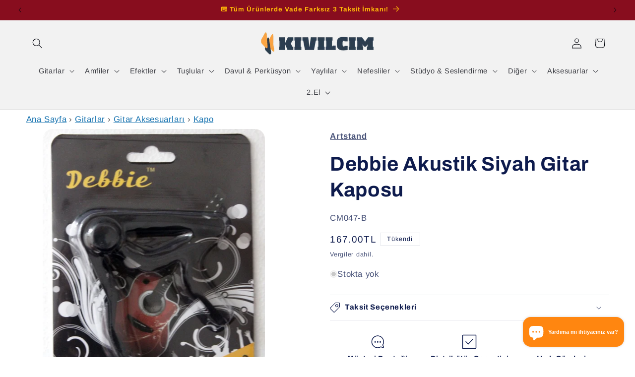

--- FILE ---
content_type: text/html; charset=utf-8
request_url: https://kivilcim.com.tr/products/debbie-akustik-gitar-kaposu-siyah
body_size: 42075
content:
<!doctype html>
<html class="js" lang="tr">
  <head>
    <meta charset="utf-8">
    <meta http-equiv="X-UA-Compatible" content="IE=edge">
    <meta name="viewport" content="width=device-width,initial-scale=1">
    <meta name="theme-color" content="">
    <link rel="canonical" href="https://kivilcim.com.tr/products/debbie-akustik-gitar-kaposu-siyah"><link rel="icon" type="image/png" href="//kivilcim.com.tr/cdn/shop/files/KivilcimFavicon.svg?crop=center&height=32&v=1703883003&width=32"><link rel="preconnect" href="https://fonts.shopifycdn.com" crossorigin><title>
      Debbie Akustik Siyah Gitar Kaposu
 &ndash; Kıvılcım Müzik</title>

    
      <meta name="description" content="Debbie AKustik Gitar Kaposu - Siyah">
    

    

<meta property="og:site_name" content="Kıvılcım Müzik">
<meta property="og:url" content="https://kivilcim.com.tr/products/debbie-akustik-gitar-kaposu-siyah">
<meta property="og:title" content="Debbie Akustik Siyah Gitar Kaposu">
<meta property="og:type" content="product">
<meta property="og:description" content="Debbie AKustik Gitar Kaposu - Siyah"><meta property="og:image" content="http://kivilcim.com.tr/cdn/shop/products/Debbie-Akustik-Gitar-Kaposu-Siyah_1.jpg?v=1695803267">
  <meta property="og:image:secure_url" content="https://kivilcim.com.tr/cdn/shop/products/Debbie-Akustik-Gitar-Kaposu-Siyah_1.jpg?v=1695803267">
  <meta property="og:image:width" content="815">
  <meta property="og:image:height" content="1000"><meta property="og:price:amount" content="167.00">
  <meta property="og:price:currency" content="TRY"><meta name="twitter:card" content="summary_large_image">
<meta name="twitter:title" content="Debbie Akustik Siyah Gitar Kaposu">
<meta name="twitter:description" content="Debbie AKustik Gitar Kaposu - Siyah">


    <script src="//kivilcim.com.tr/cdn/shop/t/8/assets/constants.js?v=132983761750457495441727344686" defer="defer"></script>
    <script src="//kivilcim.com.tr/cdn/shop/t/8/assets/pubsub.js?v=158357773527763999511727344688" defer="defer"></script>
    <script src="//kivilcim.com.tr/cdn/shop/t/8/assets/global.js?v=88558128918567037191727344686" defer="defer"></script>
    <script src="//kivilcim.com.tr/cdn/shop/t/8/assets/details-disclosure.js?v=13653116266235556501727344686" defer="defer"></script>
    <script src="//kivilcim.com.tr/cdn/shop/t/8/assets/details-modal.js?v=25581673532751508451727344686" defer="defer"></script>
    <script src="//kivilcim.com.tr/cdn/shop/t/8/assets/search-form.js?v=133129549252120666541727344688" defer="defer"></script><script src="//kivilcim.com.tr/cdn/shop/t/8/assets/animations.js?v=88693664871331136111727344685" defer="defer"></script><script>window.performance && window.performance.mark && window.performance.mark('shopify.content_for_header.start');</script><meta id="shopify-digital-wallet" name="shopify-digital-wallet" content="/80888201526/digital_wallets/dialog">
<link rel="alternate" type="application/json+oembed" href="https://kivilcim.com.tr/products/debbie-akustik-gitar-kaposu-siyah.oembed">
<script async="async" src="/checkouts/internal/preloads.js?locale=tr-TR"></script>
<script id="shopify-features" type="application/json">{"accessToken":"05dfdc35869b1b80982fdb214b0510ff","betas":["rich-media-storefront-analytics"],"domain":"kivilcim.com.tr","predictiveSearch":true,"shopId":80888201526,"locale":"tr"}</script>
<script>var Shopify = Shopify || {};
Shopify.shop = "957be6-3.myshopify.com";
Shopify.locale = "tr";
Shopify.currency = {"active":"TRY","rate":"1.0"};
Shopify.country = "TR";
Shopify.theme = {"name":"Refresh (v15)","id":171222270262,"schema_name":"Refresh","schema_version":"15.1.0","theme_store_id":1567,"role":"main"};
Shopify.theme.handle = "null";
Shopify.theme.style = {"id":null,"handle":null};
Shopify.cdnHost = "kivilcim.com.tr/cdn";
Shopify.routes = Shopify.routes || {};
Shopify.routes.root = "/";</script>
<script type="module">!function(o){(o.Shopify=o.Shopify||{}).modules=!0}(window);</script>
<script>!function(o){function n(){var o=[];function n(){o.push(Array.prototype.slice.apply(arguments))}return n.q=o,n}var t=o.Shopify=o.Shopify||{};t.loadFeatures=n(),t.autoloadFeatures=n()}(window);</script>
<script id="shop-js-analytics" type="application/json">{"pageType":"product"}</script>
<script defer="defer" async type="module" src="//kivilcim.com.tr/cdn/shopifycloud/shop-js/modules/v2/client.init-shop-cart-sync_DR9jZNmZ.tr.esm.js"></script>
<script defer="defer" async type="module" src="//kivilcim.com.tr/cdn/shopifycloud/shop-js/modules/v2/chunk.common_CLi1v4h5.esm.js"></script>
<script defer="defer" async type="module" src="//kivilcim.com.tr/cdn/shopifycloud/shop-js/modules/v2/chunk.modal_BDPaSQkd.esm.js"></script>
<script type="module">
  await import("//kivilcim.com.tr/cdn/shopifycloud/shop-js/modules/v2/client.init-shop-cart-sync_DR9jZNmZ.tr.esm.js");
await import("//kivilcim.com.tr/cdn/shopifycloud/shop-js/modules/v2/chunk.common_CLi1v4h5.esm.js");
await import("//kivilcim.com.tr/cdn/shopifycloud/shop-js/modules/v2/chunk.modal_BDPaSQkd.esm.js");

  window.Shopify.SignInWithShop?.initShopCartSync?.({"fedCMEnabled":true,"windoidEnabled":true});

</script>
<script>(function() {
  var isLoaded = false;
  function asyncLoad() {
    if (isLoaded) return;
    isLoaded = true;
    var urls = ["https:\/\/cdn.nfcube.com\/instafeed-ad5d995120d5181a4311d011bb958751.js?shop=957be6-3.myshopify.com"];
    for (var i = 0; i < urls.length; i++) {
      var s = document.createElement('script');
      s.type = 'text/javascript';
      s.async = true;
      s.src = urls[i];
      var x = document.getElementsByTagName('script')[0];
      x.parentNode.insertBefore(s, x);
    }
  };
  if(window.attachEvent) {
    window.attachEvent('onload', asyncLoad);
  } else {
    window.addEventListener('load', asyncLoad, false);
  }
})();</script>
<script id="__st">var __st={"a":80888201526,"offset":10800,"reqid":"8999afe3-2120-4354-adf2-81cbe97a9f32-1769542243","pageurl":"kivilcim.com.tr\/products\/debbie-akustik-gitar-kaposu-siyah","u":"dff1f41cdd85","p":"product","rtyp":"product","rid":8797662052662};</script>
<script>window.ShopifyPaypalV4VisibilityTracking = true;</script>
<script id="captcha-bootstrap">!function(){'use strict';const t='contact',e='account',n='new_comment',o=[[t,t],['blogs',n],['comments',n],[t,'customer']],c=[[e,'customer_login'],[e,'guest_login'],[e,'recover_customer_password'],[e,'create_customer']],r=t=>t.map((([t,e])=>`form[action*='/${t}']:not([data-nocaptcha='true']) input[name='form_type'][value='${e}']`)).join(','),a=t=>()=>t?[...document.querySelectorAll(t)].map((t=>t.form)):[];function s(){const t=[...o],e=r(t);return a(e)}const i='password',u='form_key',d=['recaptcha-v3-token','g-recaptcha-response','h-captcha-response',i],f=()=>{try{return window.sessionStorage}catch{return}},m='__shopify_v',_=t=>t.elements[u];function p(t,e,n=!1){try{const o=window.sessionStorage,c=JSON.parse(o.getItem(e)),{data:r}=function(t){const{data:e,action:n}=t;return t[m]||n?{data:e,action:n}:{data:t,action:n}}(c);for(const[e,n]of Object.entries(r))t.elements[e]&&(t.elements[e].value=n);n&&o.removeItem(e)}catch(o){console.error('form repopulation failed',{error:o})}}const l='form_type',E='cptcha';function T(t){t.dataset[E]=!0}const w=window,h=w.document,L='Shopify',v='ce_forms',y='captcha';let A=!1;((t,e)=>{const n=(g='f06e6c50-85a8-45c8-87d0-21a2b65856fe',I='https://cdn.shopify.com/shopifycloud/storefront-forms-hcaptcha/ce_storefront_forms_captcha_hcaptcha.v1.5.2.iife.js',D={infoText:'hCaptcha ile korunuyor',privacyText:'Gizlilik',termsText:'Koşullar'},(t,e,n)=>{const o=w[L][v],c=o.bindForm;if(c)return c(t,g,e,D).then(n);var r;o.q.push([[t,g,e,D],n]),r=I,A||(h.body.append(Object.assign(h.createElement('script'),{id:'captcha-provider',async:!0,src:r})),A=!0)});var g,I,D;w[L]=w[L]||{},w[L][v]=w[L][v]||{},w[L][v].q=[],w[L][y]=w[L][y]||{},w[L][y].protect=function(t,e){n(t,void 0,e),T(t)},Object.freeze(w[L][y]),function(t,e,n,w,h,L){const[v,y,A,g]=function(t,e,n){const i=e?o:[],u=t?c:[],d=[...i,...u],f=r(d),m=r(i),_=r(d.filter((([t,e])=>n.includes(e))));return[a(f),a(m),a(_),s()]}(w,h,L),I=t=>{const e=t.target;return e instanceof HTMLFormElement?e:e&&e.form},D=t=>v().includes(t);t.addEventListener('submit',(t=>{const e=I(t);if(!e)return;const n=D(e)&&!e.dataset.hcaptchaBound&&!e.dataset.recaptchaBound,o=_(e),c=g().includes(e)&&(!o||!o.value);(n||c)&&t.preventDefault(),c&&!n&&(function(t){try{if(!f())return;!function(t){const e=f();if(!e)return;const n=_(t);if(!n)return;const o=n.value;o&&e.removeItem(o)}(t);const e=Array.from(Array(32),(()=>Math.random().toString(36)[2])).join('');!function(t,e){_(t)||t.append(Object.assign(document.createElement('input'),{type:'hidden',name:u})),t.elements[u].value=e}(t,e),function(t,e){const n=f();if(!n)return;const o=[...t.querySelectorAll(`input[type='${i}']`)].map((({name:t})=>t)),c=[...d,...o],r={};for(const[a,s]of new FormData(t).entries())c.includes(a)||(r[a]=s);n.setItem(e,JSON.stringify({[m]:1,action:t.action,data:r}))}(t,e)}catch(e){console.error('failed to persist form',e)}}(e),e.submit())}));const S=(t,e)=>{t&&!t.dataset[E]&&(n(t,e.some((e=>e===t))),T(t))};for(const o of['focusin','change'])t.addEventListener(o,(t=>{const e=I(t);D(e)&&S(e,y())}));const B=e.get('form_key'),M=e.get(l),P=B&&M;t.addEventListener('DOMContentLoaded',(()=>{const t=y();if(P)for(const e of t)e.elements[l].value===M&&p(e,B);[...new Set([...A(),...v().filter((t=>'true'===t.dataset.shopifyCaptcha))])].forEach((e=>S(e,t)))}))}(h,new URLSearchParams(w.location.search),n,t,e,['guest_login'])})(!0,!0)}();</script>
<script integrity="sha256-4kQ18oKyAcykRKYeNunJcIwy7WH5gtpwJnB7kiuLZ1E=" data-source-attribution="shopify.loadfeatures" defer="defer" src="//kivilcim.com.tr/cdn/shopifycloud/storefront/assets/storefront/load_feature-a0a9edcb.js" crossorigin="anonymous"></script>
<script data-source-attribution="shopify.dynamic_checkout.dynamic.init">var Shopify=Shopify||{};Shopify.PaymentButton=Shopify.PaymentButton||{isStorefrontPortableWallets:!0,init:function(){window.Shopify.PaymentButton.init=function(){};var t=document.createElement("script");t.src="https://kivilcim.com.tr/cdn/shopifycloud/portable-wallets/latest/portable-wallets.tr.js",t.type="module",document.head.appendChild(t)}};
</script>
<script data-source-attribution="shopify.dynamic_checkout.buyer_consent">
  function portableWalletsHideBuyerConsent(e){var t=document.getElementById("shopify-buyer-consent"),n=document.getElementById("shopify-subscription-policy-button");t&&n&&(t.classList.add("hidden"),t.setAttribute("aria-hidden","true"),n.removeEventListener("click",e))}function portableWalletsShowBuyerConsent(e){var t=document.getElementById("shopify-buyer-consent"),n=document.getElementById("shopify-subscription-policy-button");t&&n&&(t.classList.remove("hidden"),t.removeAttribute("aria-hidden"),n.addEventListener("click",e))}window.Shopify?.PaymentButton&&(window.Shopify.PaymentButton.hideBuyerConsent=portableWalletsHideBuyerConsent,window.Shopify.PaymentButton.showBuyerConsent=portableWalletsShowBuyerConsent);
</script>
<script>
  function portableWalletsCleanup(e){e&&e.src&&console.error("Failed to load portable wallets script "+e.src);var t=document.querySelectorAll("shopify-accelerated-checkout .shopify-payment-button__skeleton, shopify-accelerated-checkout-cart .wallet-cart-button__skeleton"),e=document.getElementById("shopify-buyer-consent");for(let e=0;e<t.length;e++)t[e].remove();e&&e.remove()}function portableWalletsNotLoadedAsModule(e){e instanceof ErrorEvent&&"string"==typeof e.message&&e.message.includes("import.meta")&&"string"==typeof e.filename&&e.filename.includes("portable-wallets")&&(window.removeEventListener("error",portableWalletsNotLoadedAsModule),window.Shopify.PaymentButton.failedToLoad=e,"loading"===document.readyState?document.addEventListener("DOMContentLoaded",window.Shopify.PaymentButton.init):window.Shopify.PaymentButton.init())}window.addEventListener("error",portableWalletsNotLoadedAsModule);
</script>

<script type="module" src="https://kivilcim.com.tr/cdn/shopifycloud/portable-wallets/latest/portable-wallets.tr.js" onError="portableWalletsCleanup(this)" crossorigin="anonymous"></script>
<script nomodule>
  document.addEventListener("DOMContentLoaded", portableWalletsCleanup);
</script>

<link id="shopify-accelerated-checkout-styles" rel="stylesheet" media="screen" href="https://kivilcim.com.tr/cdn/shopifycloud/portable-wallets/latest/accelerated-checkout-backwards-compat.css" crossorigin="anonymous">
<style id="shopify-accelerated-checkout-cart">
        #shopify-buyer-consent {
  margin-top: 1em;
  display: inline-block;
  width: 100%;
}

#shopify-buyer-consent.hidden {
  display: none;
}

#shopify-subscription-policy-button {
  background: none;
  border: none;
  padding: 0;
  text-decoration: underline;
  font-size: inherit;
  cursor: pointer;
}

#shopify-subscription-policy-button::before {
  box-shadow: none;
}

      </style>
<script id="sections-script" data-sections="header" defer="defer" src="//kivilcim.com.tr/cdn/shop/t/8/compiled_assets/scripts.js?v=1730"></script>
<script>window.performance && window.performance.mark && window.performance.mark('shopify.content_for_header.end');</script>


    <style data-shopify>
      @font-face {
  font-family: Arimo;
  font-weight: 400;
  font-style: normal;
  font-display: swap;
  src: url("//kivilcim.com.tr/cdn/fonts/arimo/arimo_n4.a7efb558ca22d2002248bbe6f302a98edee38e35.woff2") format("woff2"),
       url("//kivilcim.com.tr/cdn/fonts/arimo/arimo_n4.0da809f7d1d5ede2a73be7094ac00741efdb6387.woff") format("woff");
}

      @font-face {
  font-family: Arimo;
  font-weight: 700;
  font-style: normal;
  font-display: swap;
  src: url("//kivilcim.com.tr/cdn/fonts/arimo/arimo_n7.1d2d0638e6a1228d86beb0e10006e3280ccb2d04.woff2") format("woff2"),
       url("//kivilcim.com.tr/cdn/fonts/arimo/arimo_n7.f4b9139e8eac4a17b38b8707044c20f54c3be479.woff") format("woff");
}

      @font-face {
  font-family: Arimo;
  font-weight: 400;
  font-style: italic;
  font-display: swap;
  src: url("//kivilcim.com.tr/cdn/fonts/arimo/arimo_i4.438ddb21a1b98c7230698d70dc1a21df235701b2.woff2") format("woff2"),
       url("//kivilcim.com.tr/cdn/fonts/arimo/arimo_i4.0e1908a0dc1ec32fabb5a03a0c9ee2083f82e3d7.woff") format("woff");
}

      @font-face {
  font-family: Arimo;
  font-weight: 700;
  font-style: italic;
  font-display: swap;
  src: url("//kivilcim.com.tr/cdn/fonts/arimo/arimo_i7.b9f09537c29041ec8d51f8cdb7c9b8e4f1f82cb1.woff2") format("woff2"),
       url("//kivilcim.com.tr/cdn/fonts/arimo/arimo_i7.ec659fc855f754fd0b1bd052e606bba1058f73da.woff") format("woff");
}

      @font-face {
  font-family: Archivo;
  font-weight: 700;
  font-style: normal;
  font-display: swap;
  src: url("//kivilcim.com.tr/cdn/fonts/archivo/archivo_n7.651b020b3543640c100112be6f1c1b8e816c7f13.woff2") format("woff2"),
       url("//kivilcim.com.tr/cdn/fonts/archivo/archivo_n7.7e9106d320e6594976a7dcb57957f3e712e83c96.woff") format("woff");
}


      
        :root,
        .color-background-1 {
          --color-background: 255,255,255;
        
          --gradient-background: #ffffff;
        

        

        --color-foreground: 14,27,77;
        --color-background-contrast: 191,191,191;
        --color-shadow: 14,27,77;
        --color-button: 71,112,219;
        --color-button-text: 239,240,245;
        --color-secondary-button: 255,255,255;
        --color-secondary-button-text: 14,27,77;
        --color-link: 14,27,77;
        --color-badge-foreground: 14,27,77;
        --color-badge-background: 255,255,255;
        --color-badge-border: 14,27,77;
        --payment-terms-background-color: rgb(255 255 255);
      }
      
        
        .color-background-2 {
          --color-background: 255,255,255;
        
          --gradient-background: #ffffff;
        

        

        --color-foreground: 14,27,77;
        --color-background-contrast: 191,191,191;
        --color-shadow: 14,27,77;
        --color-button: 0,0,0;
        --color-button-text: 255,255,255;
        --color-secondary-button: 255,255,255;
        --color-secondary-button-text: 14,27,77;
        --color-link: 14,27,77;
        --color-badge-foreground: 14,27,77;
        --color-badge-background: 255,255,255;
        --color-badge-border: 14,27,77;
        --payment-terms-background-color: rgb(255 255 255);
      }
      
        
        .color-inverse {
          --color-background: 242,242,242;
        
          --gradient-background: #f2f2f2;
        

        

        --color-foreground: 0,3,11;
        --color-background-contrast: 178,178,178;
        --color-shadow: 14,27,77;
        --color-button: 255,255,255;
        --color-button-text: 14,27,77;
        --color-secondary-button: 242,242,242;
        --color-secondary-button-text: 255,255,255;
        --color-link: 255,255,255;
        --color-badge-foreground: 0,3,11;
        --color-badge-background: 242,242,242;
        --color-badge-border: 0,3,11;
        --payment-terms-background-color: rgb(242 242 242);
      }
      
        
        .color-accent-1 {
          --color-background: 71,112,219;
        
          --gradient-background: #4770db;
        

        

        --color-foreground: 255,255,255;
        --color-background-contrast: 27,57,136;
        --color-shadow: 14,27,77;
        --color-button: 255,255,255;
        --color-button-text: 71,112,219;
        --color-secondary-button: 71,112,219;
        --color-secondary-button-text: 255,255,255;
        --color-link: 255,255,255;
        --color-badge-foreground: 255,255,255;
        --color-badge-background: 71,112,219;
        --color-badge-border: 255,255,255;
        --payment-terms-background-color: rgb(71 112 219);
      }
      
        
        .color-accent-2 {
          --color-background: 250,164,67;
        
          --gradient-background: #faa443;
        

        

        --color-foreground: 44,62,80;
        --color-background-contrast: 185,100,5;
        --color-shadow: 14,27,77;
        --color-button: 255,255,255;
        --color-button-text: 0,3,11;
        --color-secondary-button: 250,164,67;
        --color-secondary-button-text: 255,255,255;
        --color-link: 255,255,255;
        --color-badge-foreground: 44,62,80;
        --color-badge-background: 250,164,67;
        --color-badge-border: 44,62,80;
        --payment-terms-background-color: rgb(250 164 67);
      }
      

      body, .color-background-1, .color-background-2, .color-inverse, .color-accent-1, .color-accent-2 {
        color: rgba(var(--color-foreground), 0.75);
        background-color: rgb(var(--color-background));
      }

      :root {
        --font-body-family: Arimo, sans-serif;
        --font-body-style: normal;
        --font-body-weight: 400;
        --font-body-weight-bold: 700;

        --font-heading-family: Archivo, sans-serif;
        --font-heading-style: normal;
        --font-heading-weight: 700;

        --font-body-scale: 1.05;
        --font-heading-scale: 0.9523809523809523;

        --media-padding: px;
        --media-border-opacity: 0.1;
        --media-border-width: 0px;
        --media-radius: 20px;
        --media-shadow-opacity: 0.0;
        --media-shadow-horizontal-offset: 0px;
        --media-shadow-vertical-offset: 4px;
        --media-shadow-blur-radius: 5px;
        --media-shadow-visible: 0;

        --page-width: 160rem;
        --page-width-margin: 0rem;

        --product-card-image-padding: 1.0rem;
        --product-card-corner-radius: 1.8rem;
        --product-card-text-alignment: left;
        --product-card-border-width: 0.1rem;
        --product-card-border-opacity: 1.0;
        --product-card-shadow-opacity: 0.0;
        --product-card-shadow-visible: 0;
        --product-card-shadow-horizontal-offset: 0.0rem;
        --product-card-shadow-vertical-offset: 0.4rem;
        --product-card-shadow-blur-radius: 0.5rem;

        --collection-card-image-padding: 1.6rem;
        --collection-card-corner-radius: 1.8rem;
        --collection-card-text-alignment: left;
        --collection-card-border-width: 0.1rem;
        --collection-card-border-opacity: 1.0;
        --collection-card-shadow-opacity: 0.0;
        --collection-card-shadow-visible: 0;
        --collection-card-shadow-horizontal-offset: 0.0rem;
        --collection-card-shadow-vertical-offset: 0.4rem;
        --collection-card-shadow-blur-radius: 0.5rem;

        --blog-card-image-padding: 1.6rem;
        --blog-card-corner-radius: 1.8rem;
        --blog-card-text-alignment: left;
        --blog-card-border-width: 0.1rem;
        --blog-card-border-opacity: 1.0;
        --blog-card-shadow-opacity: 0.0;
        --blog-card-shadow-visible: 0;
        --blog-card-shadow-horizontal-offset: 0.0rem;
        --blog-card-shadow-vertical-offset: 0.4rem;
        --blog-card-shadow-blur-radius: 0.5rem;

        --badge-corner-radius: 0.0rem;

        --popup-border-width: 1px;
        --popup-border-opacity: 0.1;
        --popup-corner-radius: 18px;
        --popup-shadow-opacity: 0.0;
        --popup-shadow-horizontal-offset: 0px;
        --popup-shadow-vertical-offset: 4px;
        --popup-shadow-blur-radius: 5px;

        --drawer-border-width: 0px;
        --drawer-border-opacity: 0.1;
        --drawer-shadow-opacity: 0.0;
        --drawer-shadow-horizontal-offset: 0px;
        --drawer-shadow-vertical-offset: 4px;
        --drawer-shadow-blur-radius: 5px;

        --spacing-sections-desktop: 0px;
        --spacing-sections-mobile: 0px;

        --grid-desktop-vertical-spacing: 28px;
        --grid-desktop-horizontal-spacing: 28px;
        --grid-mobile-vertical-spacing: 14px;
        --grid-mobile-horizontal-spacing: 14px;

        --text-boxes-border-opacity: 0.1;
        --text-boxes-border-width: 0px;
        --text-boxes-radius: 20px;
        --text-boxes-shadow-opacity: 0.0;
        --text-boxes-shadow-visible: 0;
        --text-boxes-shadow-horizontal-offset: 0px;
        --text-boxes-shadow-vertical-offset: 4px;
        --text-boxes-shadow-blur-radius: 5px;

        --buttons-radius: 40px;
        --buttons-radius-outset: 41px;
        --buttons-border-width: 1px;
        --buttons-border-opacity: 1.0;
        --buttons-shadow-opacity: 0.0;
        --buttons-shadow-visible: 0;
        --buttons-shadow-horizontal-offset: 0px;
        --buttons-shadow-vertical-offset: 4px;
        --buttons-shadow-blur-radius: 5px;
        --buttons-border-offset: 0.3px;

        --inputs-radius: 26px;
        --inputs-border-width: 1px;
        --inputs-border-opacity: 0.55;
        --inputs-shadow-opacity: 0.0;
        --inputs-shadow-horizontal-offset: 0px;
        --inputs-margin-offset: 0px;
        --inputs-shadow-vertical-offset: 4px;
        --inputs-shadow-blur-radius: 5px;
        --inputs-radius-outset: 27px;

        --variant-pills-radius: 40px;
        --variant-pills-border-width: 1px;
        --variant-pills-border-opacity: 0.55;
        --variant-pills-shadow-opacity: 0.0;
        --variant-pills-shadow-horizontal-offset: 0px;
        --variant-pills-shadow-vertical-offset: 4px;
        --variant-pills-shadow-blur-radius: 5px;
      }

      *,
      *::before,
      *::after {
        box-sizing: inherit;
      }

      html {
        box-sizing: border-box;
        font-size: calc(var(--font-body-scale) * 62.5%);
        height: 100%;
      }

      body {
        display: grid;
        grid-template-rows: auto auto 1fr auto;
        grid-template-columns: 100%;
        min-height: 100%;
        margin: 0;
        font-size: 1.5rem;
        letter-spacing: 0.06rem;
        line-height: calc(1 + 0.8 / var(--font-body-scale));
        font-family: var(--font-body-family);
        font-style: var(--font-body-style);
        font-weight: var(--font-body-weight);
      }

      @media screen and (min-width: 750px) {
        body {
          font-size: 1.6rem;
        }
      }
    </style>

    <link href="//kivilcim.com.tr/cdn/shop/t/8/assets/base.css?v=94266557971103095941727344685" rel="stylesheet" type="text/css" media="all" />
    <link rel="stylesheet" href="//kivilcim.com.tr/cdn/shop/t/8/assets/component-cart-items.css?v=123238115697927560811727344685" media="print" onload="this.media='all'"><link href="//kivilcim.com.tr/cdn/shop/t/8/assets/component-cart-drawer.css?v=112801333748515159671727344685" rel="stylesheet" type="text/css" media="all" />
      <link href="//kivilcim.com.tr/cdn/shop/t/8/assets/component-cart.css?v=165982380921400067651727344685" rel="stylesheet" type="text/css" media="all" />
      <link href="//kivilcim.com.tr/cdn/shop/t/8/assets/component-totals.css?v=15906652033866631521727344686" rel="stylesheet" type="text/css" media="all" />
      <link href="//kivilcim.com.tr/cdn/shop/t/8/assets/component-price.css?v=70172745017360139101727344685" rel="stylesheet" type="text/css" media="all" />
      <link href="//kivilcim.com.tr/cdn/shop/t/8/assets/component-discounts.css?v=152760482443307489271727344685" rel="stylesheet" type="text/css" media="all" />

      <link rel="preload" as="font" href="//kivilcim.com.tr/cdn/fonts/arimo/arimo_n4.a7efb558ca22d2002248bbe6f302a98edee38e35.woff2" type="font/woff2" crossorigin>
      

      <link rel="preload" as="font" href="//kivilcim.com.tr/cdn/fonts/archivo/archivo_n7.651b020b3543640c100112be6f1c1b8e816c7f13.woff2" type="font/woff2" crossorigin>
      
<link
        rel="stylesheet"
        href="//kivilcim.com.tr/cdn/shop/t/8/assets/component-predictive-search.css?v=118923337488134913561727344685"
        media="print"
        onload="this.media='all'"
      ><script>
      if (Shopify.designMode) {
        document.documentElement.classList.add('shopify-design-mode');
      }
    </script>
  <script src="https://cdn.shopify.com/extensions/e8878072-2f6b-4e89-8082-94b04320908d/inbox-1254/assets/inbox-chat-loader.js" type="text/javascript" defer="defer"></script>
<script src="https://cdn.shopify.com/extensions/20f458b6-2d41-4429-88b8-04abafc04016/forms-2299/assets/shopify-forms-loader.js" type="text/javascript" defer="defer"></script>
<link href="https://monorail-edge.shopifysvc.com" rel="dns-prefetch">
<script>(function(){if ("sendBeacon" in navigator && "performance" in window) {try {var session_token_from_headers = performance.getEntriesByType('navigation')[0].serverTiming.find(x => x.name == '_s').description;} catch {var session_token_from_headers = undefined;}var session_cookie_matches = document.cookie.match(/_shopify_s=([^;]*)/);var session_token_from_cookie = session_cookie_matches && session_cookie_matches.length === 2 ? session_cookie_matches[1] : "";var session_token = session_token_from_headers || session_token_from_cookie || "";function handle_abandonment_event(e) {var entries = performance.getEntries().filter(function(entry) {return /monorail-edge.shopifysvc.com/.test(entry.name);});if (!window.abandonment_tracked && entries.length === 0) {window.abandonment_tracked = true;var currentMs = Date.now();var navigation_start = performance.timing.navigationStart;var payload = {shop_id: 80888201526,url: window.location.href,navigation_start,duration: currentMs - navigation_start,session_token,page_type: "product"};window.navigator.sendBeacon("https://monorail-edge.shopifysvc.com/v1/produce", JSON.stringify({schema_id: "online_store_buyer_site_abandonment/1.1",payload: payload,metadata: {event_created_at_ms: currentMs,event_sent_at_ms: currentMs}}));}}window.addEventListener('pagehide', handle_abandonment_event);}}());</script>
<script id="web-pixels-manager-setup">(function e(e,d,r,n,o){if(void 0===o&&(o={}),!Boolean(null===(a=null===(i=window.Shopify)||void 0===i?void 0:i.analytics)||void 0===a?void 0:a.replayQueue)){var i,a;window.Shopify=window.Shopify||{};var t=window.Shopify;t.analytics=t.analytics||{};var s=t.analytics;s.replayQueue=[],s.publish=function(e,d,r){return s.replayQueue.push([e,d,r]),!0};try{self.performance.mark("wpm:start")}catch(e){}var l=function(){var e={modern:/Edge?\/(1{2}[4-9]|1[2-9]\d|[2-9]\d{2}|\d{4,})\.\d+(\.\d+|)|Firefox\/(1{2}[4-9]|1[2-9]\d|[2-9]\d{2}|\d{4,})\.\d+(\.\d+|)|Chrom(ium|e)\/(9{2}|\d{3,})\.\d+(\.\d+|)|(Maci|X1{2}).+ Version\/(15\.\d+|(1[6-9]|[2-9]\d|\d{3,})\.\d+)([,.]\d+|)( \(\w+\)|)( Mobile\/\w+|) Safari\/|Chrome.+OPR\/(9{2}|\d{3,})\.\d+\.\d+|(CPU[ +]OS|iPhone[ +]OS|CPU[ +]iPhone|CPU IPhone OS|CPU iPad OS)[ +]+(15[._]\d+|(1[6-9]|[2-9]\d|\d{3,})[._]\d+)([._]\d+|)|Android:?[ /-](13[3-9]|1[4-9]\d|[2-9]\d{2}|\d{4,})(\.\d+|)(\.\d+|)|Android.+Firefox\/(13[5-9]|1[4-9]\d|[2-9]\d{2}|\d{4,})\.\d+(\.\d+|)|Android.+Chrom(ium|e)\/(13[3-9]|1[4-9]\d|[2-9]\d{2}|\d{4,})\.\d+(\.\d+|)|SamsungBrowser\/([2-9]\d|\d{3,})\.\d+/,legacy:/Edge?\/(1[6-9]|[2-9]\d|\d{3,})\.\d+(\.\d+|)|Firefox\/(5[4-9]|[6-9]\d|\d{3,})\.\d+(\.\d+|)|Chrom(ium|e)\/(5[1-9]|[6-9]\d|\d{3,})\.\d+(\.\d+|)([\d.]+$|.*Safari\/(?![\d.]+ Edge\/[\d.]+$))|(Maci|X1{2}).+ Version\/(10\.\d+|(1[1-9]|[2-9]\d|\d{3,})\.\d+)([,.]\d+|)( \(\w+\)|)( Mobile\/\w+|) Safari\/|Chrome.+OPR\/(3[89]|[4-9]\d|\d{3,})\.\d+\.\d+|(CPU[ +]OS|iPhone[ +]OS|CPU[ +]iPhone|CPU IPhone OS|CPU iPad OS)[ +]+(10[._]\d+|(1[1-9]|[2-9]\d|\d{3,})[._]\d+)([._]\d+|)|Android:?[ /-](13[3-9]|1[4-9]\d|[2-9]\d{2}|\d{4,})(\.\d+|)(\.\d+|)|Mobile Safari.+OPR\/([89]\d|\d{3,})\.\d+\.\d+|Android.+Firefox\/(13[5-9]|1[4-9]\d|[2-9]\d{2}|\d{4,})\.\d+(\.\d+|)|Android.+Chrom(ium|e)\/(13[3-9]|1[4-9]\d|[2-9]\d{2}|\d{4,})\.\d+(\.\d+|)|Android.+(UC? ?Browser|UCWEB|U3)[ /]?(15\.([5-9]|\d{2,})|(1[6-9]|[2-9]\d|\d{3,})\.\d+)\.\d+|SamsungBrowser\/(5\.\d+|([6-9]|\d{2,})\.\d+)|Android.+MQ{2}Browser\/(14(\.(9|\d{2,})|)|(1[5-9]|[2-9]\d|\d{3,})(\.\d+|))(\.\d+|)|K[Aa][Ii]OS\/(3\.\d+|([4-9]|\d{2,})\.\d+)(\.\d+|)/},d=e.modern,r=e.legacy,n=navigator.userAgent;return n.match(d)?"modern":n.match(r)?"legacy":"unknown"}(),u="modern"===l?"modern":"legacy",c=(null!=n?n:{modern:"",legacy:""})[u],f=function(e){return[e.baseUrl,"/wpm","/b",e.hashVersion,"modern"===e.buildTarget?"m":"l",".js"].join("")}({baseUrl:d,hashVersion:r,buildTarget:u}),m=function(e){var d=e.version,r=e.bundleTarget,n=e.surface,o=e.pageUrl,i=e.monorailEndpoint;return{emit:function(e){var a=e.status,t=e.errorMsg,s=(new Date).getTime(),l=JSON.stringify({metadata:{event_sent_at_ms:s},events:[{schema_id:"web_pixels_manager_load/3.1",payload:{version:d,bundle_target:r,page_url:o,status:a,surface:n,error_msg:t},metadata:{event_created_at_ms:s}}]});if(!i)return console&&console.warn&&console.warn("[Web Pixels Manager] No Monorail endpoint provided, skipping logging."),!1;try{return self.navigator.sendBeacon.bind(self.navigator)(i,l)}catch(e){}var u=new XMLHttpRequest;try{return u.open("POST",i,!0),u.setRequestHeader("Content-Type","text/plain"),u.send(l),!0}catch(e){return console&&console.warn&&console.warn("[Web Pixels Manager] Got an unhandled error while logging to Monorail."),!1}}}}({version:r,bundleTarget:l,surface:e.surface,pageUrl:self.location.href,monorailEndpoint:e.monorailEndpoint});try{o.browserTarget=l,function(e){var d=e.src,r=e.async,n=void 0===r||r,o=e.onload,i=e.onerror,a=e.sri,t=e.scriptDataAttributes,s=void 0===t?{}:t,l=document.createElement("script"),u=document.querySelector("head"),c=document.querySelector("body");if(l.async=n,l.src=d,a&&(l.integrity=a,l.crossOrigin="anonymous"),s)for(var f in s)if(Object.prototype.hasOwnProperty.call(s,f))try{l.dataset[f]=s[f]}catch(e){}if(o&&l.addEventListener("load",o),i&&l.addEventListener("error",i),u)u.appendChild(l);else{if(!c)throw new Error("Did not find a head or body element to append the script");c.appendChild(l)}}({src:f,async:!0,onload:function(){if(!function(){var e,d;return Boolean(null===(d=null===(e=window.Shopify)||void 0===e?void 0:e.analytics)||void 0===d?void 0:d.initialized)}()){var d=window.webPixelsManager.init(e)||void 0;if(d){var r=window.Shopify.analytics;r.replayQueue.forEach((function(e){var r=e[0],n=e[1],o=e[2];d.publishCustomEvent(r,n,o)})),r.replayQueue=[],r.publish=d.publishCustomEvent,r.visitor=d.visitor,r.initialized=!0}}},onerror:function(){return m.emit({status:"failed",errorMsg:"".concat(f," has failed to load")})},sri:function(e){var d=/^sha384-[A-Za-z0-9+/=]+$/;return"string"==typeof e&&d.test(e)}(c)?c:"",scriptDataAttributes:o}),m.emit({status:"loading"})}catch(e){m.emit({status:"failed",errorMsg:(null==e?void 0:e.message)||"Unknown error"})}}})({shopId: 80888201526,storefrontBaseUrl: "https://kivilcim.com.tr",extensionsBaseUrl: "https://extensions.shopifycdn.com/cdn/shopifycloud/web-pixels-manager",monorailEndpoint: "https://monorail-edge.shopifysvc.com/unstable/produce_batch",surface: "storefront-renderer",enabledBetaFlags: ["2dca8a86"],webPixelsConfigList: [{"id":"784335158","configuration":"{\"config\":\"{\\\"pixel_id\\\":\\\"G-QFKB3J82QT\\\",\\\"target_country\\\":\\\"TR\\\",\\\"gtag_events\\\":[{\\\"type\\\":\\\"search\\\",\\\"action_label\\\":[\\\"G-QFKB3J82QT\\\",\\\"AW-308451687\\\/abDWCLPT0JIZEOeyipMB\\\"]},{\\\"type\\\":\\\"begin_checkout\\\",\\\"action_label\\\":[\\\"G-QFKB3J82QT\\\",\\\"AW-308451687\\\/NnGPCLnT0JIZEOeyipMB\\\"]},{\\\"type\\\":\\\"view_item\\\",\\\"action_label\\\":[\\\"G-QFKB3J82QT\\\",\\\"AW-308451687\\\/iuCTCLDT0JIZEOeyipMB\\\",\\\"MC-5KSEFV23JK\\\"]},{\\\"type\\\":\\\"purchase\\\",\\\"action_label\\\":[\\\"G-QFKB3J82QT\\\",\\\"AW-308451687\\\/eY-fCKrT0JIZEOeyipMB\\\",\\\"MC-5KSEFV23JK\\\"]},{\\\"type\\\":\\\"page_view\\\",\\\"action_label\\\":[\\\"G-QFKB3J82QT\\\",\\\"AW-308451687\\\/Nhr-CK3T0JIZEOeyipMB\\\",\\\"MC-5KSEFV23JK\\\"]},{\\\"type\\\":\\\"add_payment_info\\\",\\\"action_label\\\":[\\\"G-QFKB3J82QT\\\",\\\"AW-308451687\\\/OD-qCLzT0JIZEOeyipMB\\\"]},{\\\"type\\\":\\\"add_to_cart\\\",\\\"action_label\\\":[\\\"G-QFKB3J82QT\\\",\\\"AW-308451687\\\/fIIwCLbT0JIZEOeyipMB\\\"]}],\\\"enable_monitoring_mode\\\":false}\"}","eventPayloadVersion":"v1","runtimeContext":"OPEN","scriptVersion":"b2a88bafab3e21179ed38636efcd8a93","type":"APP","apiClientId":1780363,"privacyPurposes":[],"dataSharingAdjustments":{"protectedCustomerApprovalScopes":["read_customer_address","read_customer_email","read_customer_name","read_customer_personal_data","read_customer_phone"]}},{"id":"shopify-app-pixel","configuration":"{}","eventPayloadVersion":"v1","runtimeContext":"STRICT","scriptVersion":"0450","apiClientId":"shopify-pixel","type":"APP","privacyPurposes":["ANALYTICS","MARKETING"]},{"id":"shopify-custom-pixel","eventPayloadVersion":"v1","runtimeContext":"LAX","scriptVersion":"0450","apiClientId":"shopify-pixel","type":"CUSTOM","privacyPurposes":["ANALYTICS","MARKETING"]}],isMerchantRequest: false,initData: {"shop":{"name":"Kıvılcım Müzik","paymentSettings":{"currencyCode":"TRY"},"myshopifyDomain":"957be6-3.myshopify.com","countryCode":"TR","storefrontUrl":"https:\/\/kivilcim.com.tr"},"customer":null,"cart":null,"checkout":null,"productVariants":[{"price":{"amount":167.0,"currencyCode":"TRY"},"product":{"title":"Debbie Akustik Siyah Gitar Kaposu","vendor":"Artstand","id":"8797662052662","untranslatedTitle":"Debbie Akustik Siyah Gitar Kaposu","url":"\/products\/debbie-akustik-gitar-kaposu-siyah","type":"Kapo"},"id":"47090711363894","image":{"src":"\/\/kivilcim.com.tr\/cdn\/shop\/products\/Debbie-Akustik-Gitar-Kaposu-Siyah_1.jpg?v=1695803267"},"sku":"CM047-B","title":"Default Title","untranslatedTitle":"Default Title"}],"purchasingCompany":null},},"https://kivilcim.com.tr/cdn","fcfee988w5aeb613cpc8e4bc33m6693e112",{"modern":"","legacy":""},{"shopId":"80888201526","storefrontBaseUrl":"https:\/\/kivilcim.com.tr","extensionBaseUrl":"https:\/\/extensions.shopifycdn.com\/cdn\/shopifycloud\/web-pixels-manager","surface":"storefront-renderer","enabledBetaFlags":"[\"2dca8a86\"]","isMerchantRequest":"false","hashVersion":"fcfee988w5aeb613cpc8e4bc33m6693e112","publish":"custom","events":"[[\"page_viewed\",{}],[\"product_viewed\",{\"productVariant\":{\"price\":{\"amount\":167.0,\"currencyCode\":\"TRY\"},\"product\":{\"title\":\"Debbie Akustik Siyah Gitar Kaposu\",\"vendor\":\"Artstand\",\"id\":\"8797662052662\",\"untranslatedTitle\":\"Debbie Akustik Siyah Gitar Kaposu\",\"url\":\"\/products\/debbie-akustik-gitar-kaposu-siyah\",\"type\":\"Kapo\"},\"id\":\"47090711363894\",\"image\":{\"src\":\"\/\/kivilcim.com.tr\/cdn\/shop\/products\/Debbie-Akustik-Gitar-Kaposu-Siyah_1.jpg?v=1695803267\"},\"sku\":\"CM047-B\",\"title\":\"Default Title\",\"untranslatedTitle\":\"Default Title\"}}]]"});</script><script>
  window.ShopifyAnalytics = window.ShopifyAnalytics || {};
  window.ShopifyAnalytics.meta = window.ShopifyAnalytics.meta || {};
  window.ShopifyAnalytics.meta.currency = 'TRY';
  var meta = {"product":{"id":8797662052662,"gid":"gid:\/\/shopify\/Product\/8797662052662","vendor":"Artstand","type":"Kapo","handle":"debbie-akustik-gitar-kaposu-siyah","variants":[{"id":47090711363894,"price":16700,"name":"Debbie Akustik Siyah Gitar Kaposu","public_title":null,"sku":"CM047-B"}],"remote":false},"page":{"pageType":"product","resourceType":"product","resourceId":8797662052662,"requestId":"8999afe3-2120-4354-adf2-81cbe97a9f32-1769542243"}};
  for (var attr in meta) {
    window.ShopifyAnalytics.meta[attr] = meta[attr];
  }
</script>
<script class="analytics">
  (function () {
    var customDocumentWrite = function(content) {
      var jquery = null;

      if (window.jQuery) {
        jquery = window.jQuery;
      } else if (window.Checkout && window.Checkout.$) {
        jquery = window.Checkout.$;
      }

      if (jquery) {
        jquery('body').append(content);
      }
    };

    var hasLoggedConversion = function(token) {
      if (token) {
        return document.cookie.indexOf('loggedConversion=' + token) !== -1;
      }
      return false;
    }

    var setCookieIfConversion = function(token) {
      if (token) {
        var twoMonthsFromNow = new Date(Date.now());
        twoMonthsFromNow.setMonth(twoMonthsFromNow.getMonth() + 2);

        document.cookie = 'loggedConversion=' + token + '; expires=' + twoMonthsFromNow;
      }
    }

    var trekkie = window.ShopifyAnalytics.lib = window.trekkie = window.trekkie || [];
    if (trekkie.integrations) {
      return;
    }
    trekkie.methods = [
      'identify',
      'page',
      'ready',
      'track',
      'trackForm',
      'trackLink'
    ];
    trekkie.factory = function(method) {
      return function() {
        var args = Array.prototype.slice.call(arguments);
        args.unshift(method);
        trekkie.push(args);
        return trekkie;
      };
    };
    for (var i = 0; i < trekkie.methods.length; i++) {
      var key = trekkie.methods[i];
      trekkie[key] = trekkie.factory(key);
    }
    trekkie.load = function(config) {
      trekkie.config = config || {};
      trekkie.config.initialDocumentCookie = document.cookie;
      var first = document.getElementsByTagName('script')[0];
      var script = document.createElement('script');
      script.type = 'text/javascript';
      script.onerror = function(e) {
        var scriptFallback = document.createElement('script');
        scriptFallback.type = 'text/javascript';
        scriptFallback.onerror = function(error) {
                var Monorail = {
      produce: function produce(monorailDomain, schemaId, payload) {
        var currentMs = new Date().getTime();
        var event = {
          schema_id: schemaId,
          payload: payload,
          metadata: {
            event_created_at_ms: currentMs,
            event_sent_at_ms: currentMs
          }
        };
        return Monorail.sendRequest("https://" + monorailDomain + "/v1/produce", JSON.stringify(event));
      },
      sendRequest: function sendRequest(endpointUrl, payload) {
        // Try the sendBeacon API
        if (window && window.navigator && typeof window.navigator.sendBeacon === 'function' && typeof window.Blob === 'function' && !Monorail.isIos12()) {
          var blobData = new window.Blob([payload], {
            type: 'text/plain'
          });

          if (window.navigator.sendBeacon(endpointUrl, blobData)) {
            return true;
          } // sendBeacon was not successful

        } // XHR beacon

        var xhr = new XMLHttpRequest();

        try {
          xhr.open('POST', endpointUrl);
          xhr.setRequestHeader('Content-Type', 'text/plain');
          xhr.send(payload);
        } catch (e) {
          console.log(e);
        }

        return false;
      },
      isIos12: function isIos12() {
        return window.navigator.userAgent.lastIndexOf('iPhone; CPU iPhone OS 12_') !== -1 || window.navigator.userAgent.lastIndexOf('iPad; CPU OS 12_') !== -1;
      }
    };
    Monorail.produce('monorail-edge.shopifysvc.com',
      'trekkie_storefront_load_errors/1.1',
      {shop_id: 80888201526,
      theme_id: 171222270262,
      app_name: "storefront",
      context_url: window.location.href,
      source_url: "//kivilcim.com.tr/cdn/s/trekkie.storefront.a804e9514e4efded663580eddd6991fcc12b5451.min.js"});

        };
        scriptFallback.async = true;
        scriptFallback.src = '//kivilcim.com.tr/cdn/s/trekkie.storefront.a804e9514e4efded663580eddd6991fcc12b5451.min.js';
        first.parentNode.insertBefore(scriptFallback, first);
      };
      script.async = true;
      script.src = '//kivilcim.com.tr/cdn/s/trekkie.storefront.a804e9514e4efded663580eddd6991fcc12b5451.min.js';
      first.parentNode.insertBefore(script, first);
    };
    trekkie.load(
      {"Trekkie":{"appName":"storefront","development":false,"defaultAttributes":{"shopId":80888201526,"isMerchantRequest":null,"themeId":171222270262,"themeCityHash":"15437520010868898091","contentLanguage":"tr","currency":"TRY","eventMetadataId":"828b2b94-93d3-4242-bed7-ff4c06a3f130"},"isServerSideCookieWritingEnabled":true,"monorailRegion":"shop_domain","enabledBetaFlags":["65f19447"]},"Session Attribution":{},"S2S":{"facebookCapiEnabled":false,"source":"trekkie-storefront-renderer","apiClientId":580111}}
    );

    var loaded = false;
    trekkie.ready(function() {
      if (loaded) return;
      loaded = true;

      window.ShopifyAnalytics.lib = window.trekkie;

      var originalDocumentWrite = document.write;
      document.write = customDocumentWrite;
      try { window.ShopifyAnalytics.merchantGoogleAnalytics.call(this); } catch(error) {};
      document.write = originalDocumentWrite;

      window.ShopifyAnalytics.lib.page(null,{"pageType":"product","resourceType":"product","resourceId":8797662052662,"requestId":"8999afe3-2120-4354-adf2-81cbe97a9f32-1769542243","shopifyEmitted":true});

      var match = window.location.pathname.match(/checkouts\/(.+)\/(thank_you|post_purchase)/)
      var token = match? match[1]: undefined;
      if (!hasLoggedConversion(token)) {
        setCookieIfConversion(token);
        window.ShopifyAnalytics.lib.track("Viewed Product",{"currency":"TRY","variantId":47090711363894,"productId":8797662052662,"productGid":"gid:\/\/shopify\/Product\/8797662052662","name":"Debbie Akustik Siyah Gitar Kaposu","price":"167.00","sku":"CM047-B","brand":"Artstand","variant":null,"category":"Kapo","nonInteraction":true,"remote":false},undefined,undefined,{"shopifyEmitted":true});
      window.ShopifyAnalytics.lib.track("monorail:\/\/trekkie_storefront_viewed_product\/1.1",{"currency":"TRY","variantId":47090711363894,"productId":8797662052662,"productGid":"gid:\/\/shopify\/Product\/8797662052662","name":"Debbie Akustik Siyah Gitar Kaposu","price":"167.00","sku":"CM047-B","brand":"Artstand","variant":null,"category":"Kapo","nonInteraction":true,"remote":false,"referer":"https:\/\/kivilcim.com.tr\/products\/debbie-akustik-gitar-kaposu-siyah"});
      }
    });


        var eventsListenerScript = document.createElement('script');
        eventsListenerScript.async = true;
        eventsListenerScript.src = "//kivilcim.com.tr/cdn/shopifycloud/storefront/assets/shop_events_listener-3da45d37.js";
        document.getElementsByTagName('head')[0].appendChild(eventsListenerScript);

})();</script>
<script
  defer
  src="https://kivilcim.com.tr/cdn/shopifycloud/perf-kit/shopify-perf-kit-3.0.4.min.js"
  data-application="storefront-renderer"
  data-shop-id="80888201526"
  data-render-region="gcp-us-east1"
  data-page-type="product"
  data-theme-instance-id="171222270262"
  data-theme-name="Refresh"
  data-theme-version="15.1.0"
  data-monorail-region="shop_domain"
  data-resource-timing-sampling-rate="10"
  data-shs="true"
  data-shs-beacon="true"
  data-shs-export-with-fetch="true"
  data-shs-logs-sample-rate="1"
  data-shs-beacon-endpoint="https://kivilcim.com.tr/api/collect"
></script>
</head>

  <body class="gradient animate--hover-3d-lift">
    <a class="skip-to-content-link button visually-hidden" href="#MainContent">
      İçeriğe atla
    </a>

<link href="//kivilcim.com.tr/cdn/shop/t/8/assets/quantity-popover.css?v=129068967981937647381727344688" rel="stylesheet" type="text/css" media="all" />
<link href="//kivilcim.com.tr/cdn/shop/t/8/assets/component-card.css?v=120341546515895839841727344685" rel="stylesheet" type="text/css" media="all" />

<script src="//kivilcim.com.tr/cdn/shop/t/8/assets/cart.js?v=53973376719736494311727344685" defer="defer"></script>
<script src="//kivilcim.com.tr/cdn/shop/t/8/assets/quantity-popover.js?v=987015268078116491727344688" defer="defer"></script>

<style>
  .drawer {
    visibility: hidden;
  }
</style>

<cart-drawer class="drawer is-empty">
  <div id="CartDrawer" class="cart-drawer">
    <div id="CartDrawer-Overlay" class="cart-drawer__overlay"></div>
    <div
      class="drawer__inner gradient color-background-1"
      role="dialog"
      aria-modal="true"
      aria-label="Sepetiniz"
      tabindex="-1"
    ><div class="drawer__inner-empty">
          <div class="cart-drawer__warnings center">
            <div class="cart-drawer__empty-content">
              <h2 class="cart__empty-text">Sepetiniz boş</h2>
              <button
                class="drawer__close"
                type="button"
                onclick="this.closest('cart-drawer').close()"
                aria-label="Kapat"
              >
                <span class="svg-wrapper"><svg xmlns="http://www.w3.org/2000/svg" fill="none" class="icon icon-close" viewBox="0 0 18 17"><path fill="currentColor" d="M.865 15.978a.5.5 0 0 0 .707.707l7.433-7.431 7.579 7.282a.501.501 0 0 0 .846-.37.5.5 0 0 0-.153-.351L9.712 8.546l7.417-7.416a.5.5 0 1 0-.707-.708L8.991 7.853 1.413.573a.5.5 0 1 0-.693.72l7.563 7.268z"/></svg>
</span>
              </button>
              <a href="/collections/all" class="button">
                Alışverişe devam et
              </a><p class="cart__login-title h3">Hesabınız var mı?</p>
                <p class="cart__login-paragraph">
                  Daha hızlı ödeme yapmak için <a href="/account/login" class="link underlined-link">oturum açın</a>.
                </p></div>
          </div></div><div class="drawer__header">
        <h2 class="drawer__heading">Sepetiniz</h2>
        <button
          class="drawer__close"
          type="button"
          onclick="this.closest('cart-drawer').close()"
          aria-label="Kapat"
        >
          <span class="svg-wrapper"><svg xmlns="http://www.w3.org/2000/svg" fill="none" class="icon icon-close" viewBox="0 0 18 17"><path fill="currentColor" d="M.865 15.978a.5.5 0 0 0 .707.707l7.433-7.431 7.579 7.282a.501.501 0 0 0 .846-.37.5.5 0 0 0-.153-.351L9.712 8.546l7.417-7.416a.5.5 0 1 0-.707-.708L8.991 7.853 1.413.573a.5.5 0 1 0-.693.72l7.563 7.268z"/></svg>
</span>
        </button>
      </div>
      <cart-drawer-items
        
          class=" is-empty"
        
      >
        <form
          action="/cart"
          id="CartDrawer-Form"
          class="cart__contents cart-drawer__form"
          method="post"
        >
          <div id="CartDrawer-CartItems" class="drawer__contents js-contents"><p id="CartDrawer-LiveRegionText" class="visually-hidden" role="status"></p>
            <p id="CartDrawer-LineItemStatus" class="visually-hidden" aria-hidden="true" role="status">
              Yükleniyor...
            </p>
          </div>
          <div id="CartDrawer-CartErrors" role="alert"></div>
        </form>
      </cart-drawer-items>
      <div class="drawer__footer"><details id="Details-CartDrawer">
            <summary>
              <span class="summary__title">
                Siparişe özel talimatlar
<svg class="icon icon-caret" viewBox="0 0 10 6"><path fill="currentColor" fill-rule="evenodd" d="M9.354.646a.5.5 0 0 0-.708 0L5 4.293 1.354.646a.5.5 0 0 0-.708.708l4 4a.5.5 0 0 0 .708 0l4-4a.5.5 0 0 0 0-.708" clip-rule="evenodd"/></svg>
</span>
            </summary>
            <cart-note class="cart__note field">
              <label class="visually-hidden" for="CartDrawer-Note">Siparişe özel talimatlar</label>
              <textarea
                id="CartDrawer-Note"
                class="text-area text-area--resize-vertical field__input"
                name="note"
                placeholder="Siparişe özel talimatlar"
              ></textarea>
            </cart-note>
          </details><!-- Start blocks -->
        <!-- Subtotals -->

        <div class="cart-drawer__footer" >
          <div></div>

          <div class="totals" role="status">
            <h2 class="totals__total">Tahmini toplam</h2>
            <p class="totals__total-value">0.00TL</p>
          </div>

          <small class="tax-note caption-large rte">Vergiler dahil. İndirimler ve kargo, ödeme sırasında hesaplanır.
</small>
        </div>

        <!-- CTAs -->

        <div class="cart__ctas" >
          <button
            type="submit"
            id="CartDrawer-Checkout"
            class="cart__checkout-button button"
            name="checkout"
            form="CartDrawer-Form"
            
              disabled
            
          >
            Ödeme
          </button>
        </div>
      </div>
    </div>
  </div>
</cart-drawer>
<!-- BEGIN sections: header-group -->
<div id="shopify-section-sections--23286800220470__announcement-bar" class="shopify-section shopify-section-group-header-group announcement-bar-section"><link href="//kivilcim.com.tr/cdn/shop/t/8/assets/component-slideshow.css?v=17933591812325749411727344686" rel="stylesheet" type="text/css" media="all" />
<link href="//kivilcim.com.tr/cdn/shop/t/8/assets/component-slider.css?v=14039311878856620671727344686" rel="stylesheet" type="text/css" media="all" />

  <link href="//kivilcim.com.tr/cdn/shop/t/8/assets/component-list-social.css?v=35792976012981934991727344685" rel="stylesheet" type="text/css" media="all" />


<div
  class="utility-bar color-inverse gradient utility-bar--bottom-border"
  
>
  <div class="page-width utility-bar__grid"><slideshow-component
        class="announcement-bar"
        role="region"
        aria-roledescription="Carousel"
        aria-label="Duyuru çubuğu"
      >
        <div class="announcement-bar-slider slider-buttons">
          <button
            type="button"
            class="slider-button slider-button--prev"
            name="previous"
            aria-label="Önceki duyuru"
            aria-controls="Slider-sections--23286800220470__announcement-bar"
          >
            <span class="svg-wrapper"><svg class="icon icon-caret" viewBox="0 0 10 6"><path fill="currentColor" fill-rule="evenodd" d="M9.354.646a.5.5 0 0 0-.708 0L5 4.293 1.354.646a.5.5 0 0 0-.708.708l4 4a.5.5 0 0 0 .708 0l4-4a.5.5 0 0 0 0-.708" clip-rule="evenodd"/></svg>
</span>
          </button>
          <div
            class="grid grid--1-col slider slider--everywhere"
            id="Slider-sections--23286800220470__announcement-bar"
            aria-live="polite"
            aria-atomic="true"
            data-autoplay="true"
            data-speed="3"
          ><div
                class="slideshow__slide slider__slide grid__item grid--1-col"
                id="Slide-sections--23286800220470__announcement-bar-1"
                
                role="group"
                aria-roledescription="Duyuru"
                aria-label="1 / 2"
                tabindex="-1"
              >
                <div
                  class="announcement-bar__announcement"
                  role="region"
                  aria-label="Duyuru"
                  
                ><a
                        href="/collections/kivilcim-indirim-gunleri"
                        class="announcement-bar__link link link--text focus-inset animate-arrow"
                      ><p class="announcement-bar__message h5">
                      <span>⚡ Kıvılcım İndirim Günleri Başladı!</span><svg xmlns="http://www.w3.org/2000/svg" fill="none" class="icon icon-arrow" viewBox="0 0 14 10"><path fill="currentColor" fill-rule="evenodd" d="M8.537.808a.5.5 0 0 1 .817-.162l4 4a.5.5 0 0 1 0 .708l-4 4a.5.5 0 1 1-.708-.708L11.793 5.5H1a.5.5 0 0 1 0-1h10.793L8.646 1.354a.5.5 0 0 1-.109-.546" clip-rule="evenodd"/></svg>
</p></a></div>
              </div><div
                class="slideshow__slide slider__slide grid__item grid--1-col"
                id="Slide-sections--23286800220470__announcement-bar-2"
                
                role="group"
                aria-roledescription="Duyuru"
                aria-label="2 / 2"
                tabindex="-1"
              >
                <div
                  class="announcement-bar__announcement"
                  role="region"
                  aria-label="Duyuru"
                  
                ><a
                        href="#"
                        class="announcement-bar__link link link--text focus-inset animate-arrow"
                      ><p class="announcement-bar__message h5">
                      <span>💳 Tüm Ürünlerde Vade Farksız 3 Taksit İmkanı!</span><svg xmlns="http://www.w3.org/2000/svg" fill="none" class="icon icon-arrow" viewBox="0 0 14 10"><path fill="currentColor" fill-rule="evenodd" d="M8.537.808a.5.5 0 0 1 .817-.162l4 4a.5.5 0 0 1 0 .708l-4 4a.5.5 0 1 1-.708-.708L11.793 5.5H1a.5.5 0 0 1 0-1h10.793L8.646 1.354a.5.5 0 0 1-.109-.546" clip-rule="evenodd"/></svg>
</p></a></div>
              </div></div>
          <button
            type="button"
            class="slider-button slider-button--next"
            name="next"
            aria-label="Sonraki duyuru"
            aria-controls="Slider-sections--23286800220470__announcement-bar"
          >
            <span class="svg-wrapper"><svg class="icon icon-caret" viewBox="0 0 10 6"><path fill="currentColor" fill-rule="evenodd" d="M9.354.646a.5.5 0 0 0-.708 0L5 4.293 1.354.646a.5.5 0 0 0-.708.708l4 4a.5.5 0 0 0 .708 0l4-4a.5.5 0 0 0 0-.708" clip-rule="evenodd"/></svg>
</span>
          </button>
        </div>
      </slideshow-component><div class="localization-wrapper">
</div>
  </div>
</div>


<style> #shopify-section-sections--23286800220470__announcement-bar .gradient {background: #880d1e;} #shopify-section-sections--23286800220470__announcement-bar .announcement-bar__message {color: #ffba08;} </style></div><div id="shopify-section-sections--23286800220470__header" class="shopify-section shopify-section-group-header-group section-header"><link rel="stylesheet" href="//kivilcim.com.tr/cdn/shop/t/8/assets/component-list-menu.css?v=151968516119678728991727344685" media="print" onload="this.media='all'">
<link rel="stylesheet" href="//kivilcim.com.tr/cdn/shop/t/8/assets/component-search.css?v=165164710990765432851727344685" media="print" onload="this.media='all'">
<link rel="stylesheet" href="//kivilcim.com.tr/cdn/shop/t/8/assets/component-menu-drawer.css?v=147478906057189667651727344685" media="print" onload="this.media='all'">
<link rel="stylesheet" href="//kivilcim.com.tr/cdn/shop/t/8/assets/component-cart-notification.css?v=54116361853792938221727344685" media="print" onload="this.media='all'"><link rel="stylesheet" href="//kivilcim.com.tr/cdn/shop/t/8/assets/component-price.css?v=70172745017360139101727344685" media="print" onload="this.media='all'"><link rel="stylesheet" href="//kivilcim.com.tr/cdn/shop/t/8/assets/component-mega-menu.css?v=10110889665867715061727344685" media="print" onload="this.media='all'"><style>
  header-drawer {
    justify-self: start;
    margin-left: -1.2rem;
  }@media screen and (min-width: 990px) {
      header-drawer {
        display: none;
      }
    }.menu-drawer-container {
    display: flex;
  }

  .list-menu {
    list-style: none;
    padding: 0;
    margin: 0;
  }

  .list-menu--inline {
    display: inline-flex;
    flex-wrap: wrap;
  }

  summary.list-menu__item {
    padding-right: 2.7rem;
  }

  .list-menu__item {
    display: flex;
    align-items: center;
    line-height: calc(1 + 0.3 / var(--font-body-scale));
  }

  .list-menu__item--link {
    text-decoration: none;
    padding-bottom: 1rem;
    padding-top: 1rem;
    line-height: calc(1 + 0.8 / var(--font-body-scale));
  }

  @media screen and (min-width: 750px) {
    .list-menu__item--link {
      padding-bottom: 0.5rem;
      padding-top: 0.5rem;
    }
  }
</style><style data-shopify>.header {
    padding: 6px 3rem 6px 3rem;
  }

  .section-header {
    position: sticky; /* This is for fixing a Safari z-index issue. PR #2147 */
    margin-bottom: 0px;
  }

  @media screen and (min-width: 750px) {
    .section-header {
      margin-bottom: 0px;
    }
  }

  @media screen and (min-width: 990px) {
    .header {
      padding-top: 12px;
      padding-bottom: 12px;
    }
  }</style><script src="//kivilcim.com.tr/cdn/shop/t/8/assets/cart-notification.js?v=133508293167896966491727344685" defer="defer"></script><sticky-header data-sticky-type="on-scroll-up" class="header-wrapper color-inverse gradient header-wrapper--border-bottom"><header class="header header--top-center header--mobile-center page-width header--has-menu header--has-social header--has-account">

<header-drawer data-breakpoint="tablet">
  <details id="Details-menu-drawer-container" class="menu-drawer-container">
    <summary
      class="header__icon header__icon--menu header__icon--summary link focus-inset"
      aria-label="Menü"
    >
      <span><svg xmlns="http://www.w3.org/2000/svg" fill="none" class="icon icon-hamburger" viewBox="0 0 18 16"><path fill="currentColor" d="M1 .5a.5.5 0 1 0 0 1h15.71a.5.5 0 0 0 0-1zM.5 8a.5.5 0 0 1 .5-.5h15.71a.5.5 0 0 1 0 1H1A.5.5 0 0 1 .5 8m0 7a.5.5 0 0 1 .5-.5h15.71a.5.5 0 0 1 0 1H1a.5.5 0 0 1-.5-.5"/></svg>
<svg xmlns="http://www.w3.org/2000/svg" fill="none" class="icon icon-close" viewBox="0 0 18 17"><path fill="currentColor" d="M.865 15.978a.5.5 0 0 0 .707.707l7.433-7.431 7.579 7.282a.501.501 0 0 0 .846-.37.5.5 0 0 0-.153-.351L9.712 8.546l7.417-7.416a.5.5 0 1 0-.707-.708L8.991 7.853 1.413.573a.5.5 0 1 0-.693.72l7.563 7.268z"/></svg>
</span>
    </summary>
    <div id="menu-drawer" class="gradient menu-drawer motion-reduce color-inverse">
      <div class="menu-drawer__inner-container">
        <div class="menu-drawer__navigation-container">
          <nav class="menu-drawer__navigation">
            <ul class="menu-drawer__menu has-submenu list-menu" role="list"><li><details id="Details-menu-drawer-menu-item-1">
                      <summary
                        id="HeaderDrawer-gitarlar"
                        class="menu-drawer__menu-item list-menu__item link link--text focus-inset"
                      >
                        Gitarlar
                        <span class="svg-wrapper"><svg xmlns="http://www.w3.org/2000/svg" fill="none" class="icon icon-arrow" viewBox="0 0 14 10"><path fill="currentColor" fill-rule="evenodd" d="M8.537.808a.5.5 0 0 1 .817-.162l4 4a.5.5 0 0 1 0 .708l-4 4a.5.5 0 1 1-.708-.708L11.793 5.5H1a.5.5 0 0 1 0-1h10.793L8.646 1.354a.5.5 0 0 1-.109-.546" clip-rule="evenodd"/></svg>
</span>
                        <span class="svg-wrapper"><svg class="icon icon-caret" viewBox="0 0 10 6"><path fill="currentColor" fill-rule="evenodd" d="M9.354.646a.5.5 0 0 0-.708 0L5 4.293 1.354.646a.5.5 0 0 0-.708.708l4 4a.5.5 0 0 0 .708 0l4-4a.5.5 0 0 0 0-.708" clip-rule="evenodd"/></svg>
</span>
                      </summary>
                      <div
                        id="link-gitarlar"
                        class="menu-drawer__submenu has-submenu gradient motion-reduce"
                        tabindex="-1"
                      >
                        <div class="menu-drawer__inner-submenu">
                          <button class="menu-drawer__close-button link link--text focus-inset" aria-expanded="true">
                            <span class="svg-wrapper"><svg xmlns="http://www.w3.org/2000/svg" fill="none" class="icon icon-arrow" viewBox="0 0 14 10"><path fill="currentColor" fill-rule="evenodd" d="M8.537.808a.5.5 0 0 1 .817-.162l4 4a.5.5 0 0 1 0 .708l-4 4a.5.5 0 1 1-.708-.708L11.793 5.5H1a.5.5 0 0 1 0-1h10.793L8.646 1.354a.5.5 0 0 1-.109-.546" clip-rule="evenodd"/></svg>
</span>
                            Gitarlar
                          </button>
                          <ul class="menu-drawer__menu list-menu" role="list" tabindex="-1"><li><details id="Details-menu-drawer-gitarlar-elektro-gitarlar">
                                    <summary
                                      id="HeaderDrawer-gitarlar-elektro-gitarlar"
                                      class="menu-drawer__menu-item link link--text list-menu__item focus-inset"
                                    >
                                      Elektro Gitarlar
                                      <span class="svg-wrapper"><svg xmlns="http://www.w3.org/2000/svg" fill="none" class="icon icon-arrow" viewBox="0 0 14 10"><path fill="currentColor" fill-rule="evenodd" d="M8.537.808a.5.5 0 0 1 .817-.162l4 4a.5.5 0 0 1 0 .708l-4 4a.5.5 0 1 1-.708-.708L11.793 5.5H1a.5.5 0 0 1 0-1h10.793L8.646 1.354a.5.5 0 0 1-.109-.546" clip-rule="evenodd"/></svg>
</span>
                                      <span class="svg-wrapper"><svg class="icon icon-caret" viewBox="0 0 10 6"><path fill="currentColor" fill-rule="evenodd" d="M9.354.646a.5.5 0 0 0-.708 0L5 4.293 1.354.646a.5.5 0 0 0-.708.708l4 4a.5.5 0 0 0 .708 0l4-4a.5.5 0 0 0 0-.708" clip-rule="evenodd"/></svg>
</span>
                                    </summary>
                                    <div
                                      id="childlink-elektro-gitarlar"
                                      class="menu-drawer__submenu has-submenu gradient motion-reduce"
                                    >
                                      <button
                                        class="menu-drawer__close-button link link--text focus-inset"
                                        aria-expanded="true"
                                      >
                                        <span class="svg-wrapper"><svg xmlns="http://www.w3.org/2000/svg" fill="none" class="icon icon-arrow" viewBox="0 0 14 10"><path fill="currentColor" fill-rule="evenodd" d="M8.537.808a.5.5 0 0 1 .817-.162l4 4a.5.5 0 0 1 0 .708l-4 4a.5.5 0 1 1-.708-.708L11.793 5.5H1a.5.5 0 0 1 0-1h10.793L8.646 1.354a.5.5 0 0 1-.109-.546" clip-rule="evenodd"/></svg>
</span>
                                        Elektro Gitarlar
                                      </button>
                                      <ul
                                        class="menu-drawer__menu list-menu"
                                        role="list"
                                        tabindex="-1"
                                      ><li>
                                            <a
                                              id="HeaderDrawer-gitarlar-elektro-gitarlar-elektro-gitar"
                                              href="/collections/elektro-gitarlar"
                                              class="menu-drawer__menu-item link link--text list-menu__item focus-inset"
                                              
                                            >
                                              Elektro Gitar
                                            </a>
                                          </li><li>
                                            <a
                                              id="HeaderDrawer-gitarlar-elektro-gitarlar-elektro-gitar-seti"
                                              href="/collections/elektro-gitar-setleri"
                                              class="menu-drawer__menu-item link link--text list-menu__item focus-inset"
                                              
                                            >
                                              Elektro Gitar Seti
                                            </a>
                                          </li><li>
                                            <a
                                              id="HeaderDrawer-gitarlar-elektro-gitarlar-fender-elektro-gitar"
                                              href="/collections/fender-elektro-gitar"
                                              class="menu-drawer__menu-item link link--text list-menu__item focus-inset"
                                              
                                            >
                                              Fender Elektro Gitar
                                            </a>
                                          </li><li>
                                            <a
                                              id="HeaderDrawer-gitarlar-elektro-gitarlar-ibanez-elektro-gitar"
                                              href="/collections/ibanez-elektro-gitarlar"
                                              class="menu-drawer__menu-item link link--text list-menu__item focus-inset"
                                              
                                            >
                                              Ibanez Elektro Gitar
                                            </a>
                                          </li></ul>
                                    </div>
                                  </details></li><li><details id="Details-menu-drawer-gitarlar-akustik-gitarlar">
                                    <summary
                                      id="HeaderDrawer-gitarlar-akustik-gitarlar"
                                      class="menu-drawer__menu-item link link--text list-menu__item focus-inset"
                                    >
                                      Akustik Gitarlar
                                      <span class="svg-wrapper"><svg xmlns="http://www.w3.org/2000/svg" fill="none" class="icon icon-arrow" viewBox="0 0 14 10"><path fill="currentColor" fill-rule="evenodd" d="M8.537.808a.5.5 0 0 1 .817-.162l4 4a.5.5 0 0 1 0 .708l-4 4a.5.5 0 1 1-.708-.708L11.793 5.5H1a.5.5 0 0 1 0-1h10.793L8.646 1.354a.5.5 0 0 1-.109-.546" clip-rule="evenodd"/></svg>
</span>
                                      <span class="svg-wrapper"><svg class="icon icon-caret" viewBox="0 0 10 6"><path fill="currentColor" fill-rule="evenodd" d="M9.354.646a.5.5 0 0 0-.708 0L5 4.293 1.354.646a.5.5 0 0 0-.708.708l4 4a.5.5 0 0 0 .708 0l4-4a.5.5 0 0 0 0-.708" clip-rule="evenodd"/></svg>
</span>
                                    </summary>
                                    <div
                                      id="childlink-akustik-gitarlar"
                                      class="menu-drawer__submenu has-submenu gradient motion-reduce"
                                    >
                                      <button
                                        class="menu-drawer__close-button link link--text focus-inset"
                                        aria-expanded="true"
                                      >
                                        <span class="svg-wrapper"><svg xmlns="http://www.w3.org/2000/svg" fill="none" class="icon icon-arrow" viewBox="0 0 14 10"><path fill="currentColor" fill-rule="evenodd" d="M8.537.808a.5.5 0 0 1 .817-.162l4 4a.5.5 0 0 1 0 .708l-4 4a.5.5 0 1 1-.708-.708L11.793 5.5H1a.5.5 0 0 1 0-1h10.793L8.646 1.354a.5.5 0 0 1-.109-.546" clip-rule="evenodd"/></svg>
</span>
                                        Akustik Gitarlar
                                      </button>
                                      <ul
                                        class="menu-drawer__menu list-menu"
                                        role="list"
                                        tabindex="-1"
                                      ><li>
                                            <a
                                              id="HeaderDrawer-gitarlar-akustik-gitarlar-akustik-gitar"
                                              href="/collections/akustik-gitarlar"
                                              class="menu-drawer__menu-item link link--text list-menu__item focus-inset"
                                              
                                            >
                                              Akustik Gitar
                                            </a>
                                          </li><li>
                                            <a
                                              id="HeaderDrawer-gitarlar-akustik-gitarlar-elektro-akustik-gitar"
                                              href="/collections/elektro-akustik-gitarlar"
                                              class="menu-drawer__menu-item link link--text list-menu__item focus-inset"
                                              
                                            >
                                              Elektro Akustik Gitar
                                            </a>
                                          </li><li>
                                            <a
                                              id="HeaderDrawer-gitarlar-akustik-gitarlar-akustik-bas-gitar"
                                              href="/collections/akustik-bas-gitarlar"
                                              class="menu-drawer__menu-item link link--text list-menu__item focus-inset"
                                              
                                            >
                                              Akustik Bas Gitar
                                            </a>
                                          </li><li>
                                            <a
                                              id="HeaderDrawer-gitarlar-akustik-gitarlar-akustik-gitar-seti"
                                              href="/collections/akustik-gitar-setleri"
                                              class="menu-drawer__menu-item link link--text list-menu__item focus-inset"
                                              
                                            >
                                              Akustik Gitar Seti
                                            </a>
                                          </li></ul>
                                    </div>
                                  </details></li><li><details id="Details-menu-drawer-gitarlar-bas-gitarlar">
                                    <summary
                                      id="HeaderDrawer-gitarlar-bas-gitarlar"
                                      class="menu-drawer__menu-item link link--text list-menu__item focus-inset"
                                    >
                                      Bas Gitarlar
                                      <span class="svg-wrapper"><svg xmlns="http://www.w3.org/2000/svg" fill="none" class="icon icon-arrow" viewBox="0 0 14 10"><path fill="currentColor" fill-rule="evenodd" d="M8.537.808a.5.5 0 0 1 .817-.162l4 4a.5.5 0 0 1 0 .708l-4 4a.5.5 0 1 1-.708-.708L11.793 5.5H1a.5.5 0 0 1 0-1h10.793L8.646 1.354a.5.5 0 0 1-.109-.546" clip-rule="evenodd"/></svg>
</span>
                                      <span class="svg-wrapper"><svg class="icon icon-caret" viewBox="0 0 10 6"><path fill="currentColor" fill-rule="evenodd" d="M9.354.646a.5.5 0 0 0-.708 0L5 4.293 1.354.646a.5.5 0 0 0-.708.708l4 4a.5.5 0 0 0 .708 0l4-4a.5.5 0 0 0 0-.708" clip-rule="evenodd"/></svg>
</span>
                                    </summary>
                                    <div
                                      id="childlink-bas-gitarlar"
                                      class="menu-drawer__submenu has-submenu gradient motion-reduce"
                                    >
                                      <button
                                        class="menu-drawer__close-button link link--text focus-inset"
                                        aria-expanded="true"
                                      >
                                        <span class="svg-wrapper"><svg xmlns="http://www.w3.org/2000/svg" fill="none" class="icon icon-arrow" viewBox="0 0 14 10"><path fill="currentColor" fill-rule="evenodd" d="M8.537.808a.5.5 0 0 1 .817-.162l4 4a.5.5 0 0 1 0 .708l-4 4a.5.5 0 1 1-.708-.708L11.793 5.5H1a.5.5 0 0 1 0-1h10.793L8.646 1.354a.5.5 0 0 1-.109-.546" clip-rule="evenodd"/></svg>
</span>
                                        Bas Gitarlar
                                      </button>
                                      <ul
                                        class="menu-drawer__menu list-menu"
                                        role="list"
                                        tabindex="-1"
                                      ><li>
                                            <a
                                              id="HeaderDrawer-gitarlar-bas-gitarlar-4-telli-bas"
                                              href="/collections/4-telli-bas-gitarlar"
                                              class="menu-drawer__menu-item link link--text list-menu__item focus-inset"
                                              
                                            >
                                              4 Telli Bas
                                            </a>
                                          </li><li>
                                            <a
                                              id="HeaderDrawer-gitarlar-bas-gitarlar-5-telli-bas"
                                              href="/collections/5-telli-bas-gitarlar"
                                              class="menu-drawer__menu-item link link--text list-menu__item focus-inset"
                                              
                                            >
                                              5 Telli Bas
                                            </a>
                                          </li><li>
                                            <a
                                              id="HeaderDrawer-gitarlar-bas-gitarlar-6-telli-bas"
                                              href="/collections/6-telli-bas-gitarlar"
                                              class="menu-drawer__menu-item link link--text list-menu__item focus-inset"
                                              
                                            >
                                              6 Telli Bas
                                            </a>
                                          </li><li>
                                            <a
                                              id="HeaderDrawer-gitarlar-bas-gitarlar-bas-gitar-seti"
                                              href="/collections/bas-gitar-setleri"
                                              class="menu-drawer__menu-item link link--text list-menu__item focus-inset"
                                              
                                            >
                                              Bas Gitar Seti
                                            </a>
                                          </li></ul>
                                    </div>
                                  </details></li><li><details id="Details-menu-drawer-gitarlar-klasik-gitarlar">
                                    <summary
                                      id="HeaderDrawer-gitarlar-klasik-gitarlar"
                                      class="menu-drawer__menu-item link link--text list-menu__item focus-inset"
                                    >
                                      Klasik Gitarlar
                                      <span class="svg-wrapper"><svg xmlns="http://www.w3.org/2000/svg" fill="none" class="icon icon-arrow" viewBox="0 0 14 10"><path fill="currentColor" fill-rule="evenodd" d="M8.537.808a.5.5 0 0 1 .817-.162l4 4a.5.5 0 0 1 0 .708l-4 4a.5.5 0 1 1-.708-.708L11.793 5.5H1a.5.5 0 0 1 0-1h10.793L8.646 1.354a.5.5 0 0 1-.109-.546" clip-rule="evenodd"/></svg>
</span>
                                      <span class="svg-wrapper"><svg class="icon icon-caret" viewBox="0 0 10 6"><path fill="currentColor" fill-rule="evenodd" d="M9.354.646a.5.5 0 0 0-.708 0L5 4.293 1.354.646a.5.5 0 0 0-.708.708l4 4a.5.5 0 0 0 .708 0l4-4a.5.5 0 0 0 0-.708" clip-rule="evenodd"/></svg>
</span>
                                    </summary>
                                    <div
                                      id="childlink-klasik-gitarlar"
                                      class="menu-drawer__submenu has-submenu gradient motion-reduce"
                                    >
                                      <button
                                        class="menu-drawer__close-button link link--text focus-inset"
                                        aria-expanded="true"
                                      >
                                        <span class="svg-wrapper"><svg xmlns="http://www.w3.org/2000/svg" fill="none" class="icon icon-arrow" viewBox="0 0 14 10"><path fill="currentColor" fill-rule="evenodd" d="M8.537.808a.5.5 0 0 1 .817-.162l4 4a.5.5 0 0 1 0 .708l-4 4a.5.5 0 1 1-.708-.708L11.793 5.5H1a.5.5 0 0 1 0-1h10.793L8.646 1.354a.5.5 0 0 1-.109-.546" clip-rule="evenodd"/></svg>
</span>
                                        Klasik Gitarlar
                                      </button>
                                      <ul
                                        class="menu-drawer__menu list-menu"
                                        role="list"
                                        tabindex="-1"
                                      ><li>
                                            <a
                                              id="HeaderDrawer-gitarlar-klasik-gitarlar-klasik-gitar"
                                              href="/collections/klasik-gitarlar"
                                              class="menu-drawer__menu-item link link--text list-menu__item focus-inset"
                                              
                                            >
                                              Klasik Gitar
                                            </a>
                                          </li><li>
                                            <a
                                              id="HeaderDrawer-gitarlar-klasik-gitarlar-elektro-klasik-gitar"
                                              href="/collections/elektro-klasik-gitarlar"
                                              class="menu-drawer__menu-item link link--text list-menu__item focus-inset"
                                              
                                            >
                                              Elektro Klasik Gitar
                                            </a>
                                          </li></ul>
                                    </div>
                                  </details></li><li><details id="Details-menu-drawer-gitarlar-ukuleleler">
                                    <summary
                                      id="HeaderDrawer-gitarlar-ukuleleler"
                                      class="menu-drawer__menu-item link link--text list-menu__item focus-inset"
                                    >
                                      Ukuleleler
                                      <span class="svg-wrapper"><svg xmlns="http://www.w3.org/2000/svg" fill="none" class="icon icon-arrow" viewBox="0 0 14 10"><path fill="currentColor" fill-rule="evenodd" d="M8.537.808a.5.5 0 0 1 .817-.162l4 4a.5.5 0 0 1 0 .708l-4 4a.5.5 0 1 1-.708-.708L11.793 5.5H1a.5.5 0 0 1 0-1h10.793L8.646 1.354a.5.5 0 0 1-.109-.546" clip-rule="evenodd"/></svg>
</span>
                                      <span class="svg-wrapper"><svg class="icon icon-caret" viewBox="0 0 10 6"><path fill="currentColor" fill-rule="evenodd" d="M9.354.646a.5.5 0 0 0-.708 0L5 4.293 1.354.646a.5.5 0 0 0-.708.708l4 4a.5.5 0 0 0 .708 0l4-4a.5.5 0 0 0 0-.708" clip-rule="evenodd"/></svg>
</span>
                                    </summary>
                                    <div
                                      id="childlink-ukuleleler"
                                      class="menu-drawer__submenu has-submenu gradient motion-reduce"
                                    >
                                      <button
                                        class="menu-drawer__close-button link link--text focus-inset"
                                        aria-expanded="true"
                                      >
                                        <span class="svg-wrapper"><svg xmlns="http://www.w3.org/2000/svg" fill="none" class="icon icon-arrow" viewBox="0 0 14 10"><path fill="currentColor" fill-rule="evenodd" d="M8.537.808a.5.5 0 0 1 .817-.162l4 4a.5.5 0 0 1 0 .708l-4 4a.5.5 0 1 1-.708-.708L11.793 5.5H1a.5.5 0 0 1 0-1h10.793L8.646 1.354a.5.5 0 0 1-.109-.546" clip-rule="evenodd"/></svg>
</span>
                                        Ukuleleler
                                      </button>
                                      <ul
                                        class="menu-drawer__menu list-menu"
                                        role="list"
                                        tabindex="-1"
                                      ><li>
                                            <a
                                              id="HeaderDrawer-gitarlar-ukuleleler-soprano-ukulele"
                                              href="/collections/soprano-ukuleleler"
                                              class="menu-drawer__menu-item link link--text list-menu__item focus-inset"
                                              
                                            >
                                              Soprano Ukulele
                                            </a>
                                          </li><li>
                                            <a
                                              id="HeaderDrawer-gitarlar-ukuleleler-concert-ukulele"
                                              href="/collections/concert-ukuleleler"
                                              class="menu-drawer__menu-item link link--text list-menu__item focus-inset"
                                              
                                            >
                                              Concert Ukulele
                                            </a>
                                          </li><li>
                                            <a
                                              id="HeaderDrawer-gitarlar-ukuleleler-tenor-ukulele"
                                              href="/collections/tenor-ukuleleler"
                                              class="menu-drawer__menu-item link link--text list-menu__item focus-inset"
                                              
                                            >
                                              Tenor Ukulele
                                            </a>
                                          </li><li>
                                            <a
                                              id="HeaderDrawer-gitarlar-ukuleleler-ukulele-teli"
                                              href="/collections/ukulele-telleri"
                                              class="menu-drawer__menu-item link link--text list-menu__item focus-inset"
                                              
                                            >
                                              Ukulele Teli
                                            </a>
                                          </li></ul>
                                    </div>
                                  </details></li><li><details id="Details-menu-drawer-gitarlar-gitar-telleri">
                                    <summary
                                      id="HeaderDrawer-gitarlar-gitar-telleri"
                                      class="menu-drawer__menu-item link link--text list-menu__item focus-inset"
                                    >
                                      Gitar Telleri
                                      <span class="svg-wrapper"><svg xmlns="http://www.w3.org/2000/svg" fill="none" class="icon icon-arrow" viewBox="0 0 14 10"><path fill="currentColor" fill-rule="evenodd" d="M8.537.808a.5.5 0 0 1 .817-.162l4 4a.5.5 0 0 1 0 .708l-4 4a.5.5 0 1 1-.708-.708L11.793 5.5H1a.5.5 0 0 1 0-1h10.793L8.646 1.354a.5.5 0 0 1-.109-.546" clip-rule="evenodd"/></svg>
</span>
                                      <span class="svg-wrapper"><svg class="icon icon-caret" viewBox="0 0 10 6"><path fill="currentColor" fill-rule="evenodd" d="M9.354.646a.5.5 0 0 0-.708 0L5 4.293 1.354.646a.5.5 0 0 0-.708.708l4 4a.5.5 0 0 0 .708 0l4-4a.5.5 0 0 0 0-.708" clip-rule="evenodd"/></svg>
</span>
                                    </summary>
                                    <div
                                      id="childlink-gitar-telleri"
                                      class="menu-drawer__submenu has-submenu gradient motion-reduce"
                                    >
                                      <button
                                        class="menu-drawer__close-button link link--text focus-inset"
                                        aria-expanded="true"
                                      >
                                        <span class="svg-wrapper"><svg xmlns="http://www.w3.org/2000/svg" fill="none" class="icon icon-arrow" viewBox="0 0 14 10"><path fill="currentColor" fill-rule="evenodd" d="M8.537.808a.5.5 0 0 1 .817-.162l4 4a.5.5 0 0 1 0 .708l-4 4a.5.5 0 1 1-.708-.708L11.793 5.5H1a.5.5 0 0 1 0-1h10.793L8.646 1.354a.5.5 0 0 1-.109-.546" clip-rule="evenodd"/></svg>
</span>
                                        Gitar Telleri
                                      </button>
                                      <ul
                                        class="menu-drawer__menu list-menu"
                                        role="list"
                                        tabindex="-1"
                                      ><li>
                                            <a
                                              id="HeaderDrawer-gitarlar-gitar-telleri-akustik-gitar-teli"
                                              href="/collections/akustik-gitar-telleri"
                                              class="menu-drawer__menu-item link link--text list-menu__item focus-inset"
                                              
                                            >
                                              Akustik Gitar Teli
                                            </a>
                                          </li><li>
                                            <a
                                              id="HeaderDrawer-gitarlar-gitar-telleri-bas-gitar-teli"
                                              href="/collections/bas-gitar-telleri"
                                              class="menu-drawer__menu-item link link--text list-menu__item focus-inset"
                                              
                                            >
                                              Bas Gitar Teli
                                            </a>
                                          </li><li>
                                            <a
                                              id="HeaderDrawer-gitarlar-gitar-telleri-elektro-gitar-teli"
                                              href="/collections/elektro-gitar-telleri"
                                              class="menu-drawer__menu-item link link--text list-menu__item focus-inset"
                                              
                                            >
                                              Elektro Gitar Teli
                                            </a>
                                          </li><li>
                                            <a
                                              id="HeaderDrawer-gitarlar-gitar-telleri-klasik-gitar-teli"
                                              href="/collections/klasik-gitar-telleri"
                                              class="menu-drawer__menu-item link link--text list-menu__item focus-inset"
                                              
                                            >
                                              Klasik Gitar Teli
                                            </a>
                                          </li></ul>
                                    </div>
                                  </details></li><li><details id="Details-menu-drawer-gitarlar-gitar-aksesuarlari">
                                    <summary
                                      id="HeaderDrawer-gitarlar-gitar-aksesuarlari"
                                      class="menu-drawer__menu-item link link--text list-menu__item focus-inset"
                                    >
                                      Gitar Aksesuarları
                                      <span class="svg-wrapper"><svg xmlns="http://www.w3.org/2000/svg" fill="none" class="icon icon-arrow" viewBox="0 0 14 10"><path fill="currentColor" fill-rule="evenodd" d="M8.537.808a.5.5 0 0 1 .817-.162l4 4a.5.5 0 0 1 0 .708l-4 4a.5.5 0 1 1-.708-.708L11.793 5.5H1a.5.5 0 0 1 0-1h10.793L8.646 1.354a.5.5 0 0 1-.109-.546" clip-rule="evenodd"/></svg>
</span>
                                      <span class="svg-wrapper"><svg class="icon icon-caret" viewBox="0 0 10 6"><path fill="currentColor" fill-rule="evenodd" d="M9.354.646a.5.5 0 0 0-.708 0L5 4.293 1.354.646a.5.5 0 0 0-.708.708l4 4a.5.5 0 0 0 .708 0l4-4a.5.5 0 0 0 0-.708" clip-rule="evenodd"/></svg>
</span>
                                    </summary>
                                    <div
                                      id="childlink-gitar-aksesuarlari"
                                      class="menu-drawer__submenu has-submenu gradient motion-reduce"
                                    >
                                      <button
                                        class="menu-drawer__close-button link link--text focus-inset"
                                        aria-expanded="true"
                                      >
                                        <span class="svg-wrapper"><svg xmlns="http://www.w3.org/2000/svg" fill="none" class="icon icon-arrow" viewBox="0 0 14 10"><path fill="currentColor" fill-rule="evenodd" d="M8.537.808a.5.5 0 0 1 .817-.162l4 4a.5.5 0 0 1 0 .708l-4 4a.5.5 0 1 1-.708-.708L11.793 5.5H1a.5.5 0 0 1 0-1h10.793L8.646 1.354a.5.5 0 0 1-.109-.546" clip-rule="evenodd"/></svg>
</span>
                                        Gitar Aksesuarları
                                      </button>
                                      <ul
                                        class="menu-drawer__menu list-menu"
                                        role="list"
                                        tabindex="-1"
                                      ><li>
                                            <a
                                              id="HeaderDrawer-gitarlar-gitar-aksesuarlari-akort-aleti"
                                              href="/collections/akort-aletleri"
                                              class="menu-drawer__menu-item link link--text list-menu__item focus-inset"
                                              
                                            >
                                              Akort Aleti
                                            </a>
                                          </li><li>
                                            <a
                                              id="HeaderDrawer-gitarlar-gitar-aksesuarlari-aski"
                                              href="/collections/gitar-askilari-kilitler-ve-dugmeler"
                                              class="menu-drawer__menu-item link link--text list-menu__item focus-inset"
                                              
                                            >
                                              Askı
                                            </a>
                                          </li><li>
                                            <a
                                              id="HeaderDrawer-gitarlar-gitar-aksesuarlari-pena"
                                              href="/collections/penalar"
                                              class="menu-drawer__menu-item link link--text list-menu__item focus-inset"
                                              
                                            >
                                              Pena
                                            </a>
                                          </li><li>
                                            <a
                                              id="HeaderDrawer-gitarlar-gitar-aksesuarlari-stand"
                                              href="/collections/gitar-standlari"
                                              class="menu-drawer__menu-item link link--text list-menu__item focus-inset"
                                              
                                            >
                                              Stand
                                            </a>
                                          </li><li>
                                            <a
                                              id="HeaderDrawer-gitarlar-gitar-aksesuarlari-temizlik-ve-bakim"
                                              href="/collections/gitar-temizlik-ve-bakim"
                                              class="menu-drawer__menu-item link link--text list-menu__item focus-inset"
                                              
                                            >
                                              Temizlik ve Bakım
                                            </a>
                                          </li><li>
                                            <a
                                              id="HeaderDrawer-gitarlar-gitar-aksesuarlari-tel-sarici"
                                              href="/collections/tel-saricilar"
                                              class="menu-drawer__menu-item link link--text list-menu__item focus-inset"
                                              
                                            >
                                              Tel Sarıcı
                                            </a>
                                          </li><li>
                                            <a
                                              id="HeaderDrawer-gitarlar-gitar-aksesuarlari-kapo"
                                              href="/collections/kapolar"
                                              class="menu-drawer__menu-item link link--text list-menu__item focus-inset"
                                              
                                            >
                                              Kapo
                                            </a>
                                          </li><li>
                                            <a
                                              id="HeaderDrawer-gitarlar-gitar-aksesuarlari-slide-yuzugu"
                                              href="/collections/gitar-slide-yuzukleri"
                                              class="menu-drawer__menu-item link link--text list-menu__item focus-inset"
                                              
                                            >
                                              Slide Yüzüğü
                                            </a>
                                          </li><li>
                                            <a
                                              id="HeaderDrawer-gitarlar-gitar-aksesuarlari-fretwrap"
                                              href="/collections/gitar-fretwrap"
                                              class="menu-drawer__menu-item link link--text list-menu__item focus-inset"
                                              
                                            >
                                              FretWrap
                                            </a>
                                          </li></ul>
                                    </div>
                                  </details></li><li><details id="Details-menu-drawer-gitarlar-gitar-parcalari">
                                    <summary
                                      id="HeaderDrawer-gitarlar-gitar-parcalari"
                                      class="menu-drawer__menu-item link link--text list-menu__item focus-inset"
                                    >
                                      Gitar Parçaları
                                      <span class="svg-wrapper"><svg xmlns="http://www.w3.org/2000/svg" fill="none" class="icon icon-arrow" viewBox="0 0 14 10"><path fill="currentColor" fill-rule="evenodd" d="M8.537.808a.5.5 0 0 1 .817-.162l4 4a.5.5 0 0 1 0 .708l-4 4a.5.5 0 1 1-.708-.708L11.793 5.5H1a.5.5 0 0 1 0-1h10.793L8.646 1.354a.5.5 0 0 1-.109-.546" clip-rule="evenodd"/></svg>
</span>
                                      <span class="svg-wrapper"><svg class="icon icon-caret" viewBox="0 0 10 6"><path fill="currentColor" fill-rule="evenodd" d="M9.354.646a.5.5 0 0 0-.708 0L5 4.293 1.354.646a.5.5 0 0 0-.708.708l4 4a.5.5 0 0 0 .708 0l4-4a.5.5 0 0 0 0-.708" clip-rule="evenodd"/></svg>
</span>
                                    </summary>
                                    <div
                                      id="childlink-gitar-parcalari"
                                      class="menu-drawer__submenu has-submenu gradient motion-reduce"
                                    >
                                      <button
                                        class="menu-drawer__close-button link link--text focus-inset"
                                        aria-expanded="true"
                                      >
                                        <span class="svg-wrapper"><svg xmlns="http://www.w3.org/2000/svg" fill="none" class="icon icon-arrow" viewBox="0 0 14 10"><path fill="currentColor" fill-rule="evenodd" d="M8.537.808a.5.5 0 0 1 .817-.162l4 4a.5.5 0 0 1 0 .708l-4 4a.5.5 0 1 1-.708-.708L11.793 5.5H1a.5.5 0 0 1 0-1h10.793L8.646 1.354a.5.5 0 0 1-.109-.546" clip-rule="evenodd"/></svg>
</span>
                                        Gitar Parçaları
                                      </button>
                                      <ul
                                        class="menu-drawer__menu list-menu"
                                        role="list"
                                        tabindex="-1"
                                      ><li>
                                            <a
                                              id="HeaderDrawer-gitarlar-gitar-parcalari-burgu"
                                              href="/collections/gitar-burgulari"
                                              class="menu-drawer__menu-item link link--text list-menu__item focus-inset"
                                              
                                            >
                                              Burgu
                                            </a>
                                          </li><li>
                                            <a
                                              id="HeaderDrawer-gitarlar-gitar-parcalari-manyetik"
                                              href="/collections/gitar-manyetikleri"
                                              class="menu-drawer__menu-item link link--text list-menu__item focus-inset"
                                              
                                            >
                                              Manyetik
                                            </a>
                                          </li><li>
                                            <a
                                              id="HeaderDrawer-gitarlar-gitar-parcalari-pickguard"
                                              href="/collections/pickguard"
                                              class="menu-drawer__menu-item link link--text list-menu__item focus-inset"
                                              
                                            >
                                              Pickguard
                                            </a>
                                          </li><li>
                                            <a
                                              id="HeaderDrawer-gitarlar-gitar-parcalari-kopru"
                                              href="/collections/gitar-kopru-ve-parcalari"
                                              class="menu-drawer__menu-item link link--text list-menu__item focus-inset"
                                              
                                            >
                                              Köprü
                                            </a>
                                          </li><li>
                                            <a
                                              id="HeaderDrawer-gitarlar-gitar-parcalari-tremolo-kolu"
                                              href="/collections/tremolo-kollari-ve-yaylar"
                                              class="menu-drawer__menu-item link link--text list-menu__item focus-inset"
                                              
                                            >
                                              Tremolo Kolu
                                            </a>
                                          </li><li>
                                            <a
                                              id="HeaderDrawer-gitarlar-gitar-parcalari-potans-ve-dugmeler"
                                              href="/collections/potans-ve-dugmeler"
                                              class="menu-drawer__menu-item link link--text list-menu__item focus-inset"
                                              
                                            >
                                              Potans ve Düğmeler
                                            </a>
                                          </li><li>
                                            <a
                                              id="HeaderDrawer-gitarlar-gitar-parcalari-fret-seti"
                                              href="/collections/gitar-fret-setleri"
                                              class="menu-drawer__menu-item link link--text list-menu__item focus-inset"
                                              
                                            >
                                              Fret Seti
                                            </a>
                                          </li><li>
                                            <a
                                              id="HeaderDrawer-gitarlar-gitar-parcalari-esik"
                                              href="/collections/gitar-esikleri"
                                              class="menu-drawer__menu-item link link--text list-menu__item focus-inset"
                                              
                                            >
                                              Eşik
                                            </a>
                                          </li><li>
                                            <a
                                              id="HeaderDrawer-gitarlar-gitar-parcalari-switch"
                                              href="/collections/switchler"
                                              class="menu-drawer__menu-item link link--text list-menu__item focus-inset"
                                              
                                            >
                                              Switch
                                            </a>
                                          </li></ul>
                                    </div>
                                  </details></li><li><details id="Details-menu-drawer-gitarlar-gitar-cantalari">
                                    <summary
                                      id="HeaderDrawer-gitarlar-gitar-cantalari"
                                      class="menu-drawer__menu-item link link--text list-menu__item focus-inset"
                                    >
                                      Gitar Çantaları
                                      <span class="svg-wrapper"><svg xmlns="http://www.w3.org/2000/svg" fill="none" class="icon icon-arrow" viewBox="0 0 14 10"><path fill="currentColor" fill-rule="evenodd" d="M8.537.808a.5.5 0 0 1 .817-.162l4 4a.5.5 0 0 1 0 .708l-4 4a.5.5 0 1 1-.708-.708L11.793 5.5H1a.5.5 0 0 1 0-1h10.793L8.646 1.354a.5.5 0 0 1-.109-.546" clip-rule="evenodd"/></svg>
</span>
                                      <span class="svg-wrapper"><svg class="icon icon-caret" viewBox="0 0 10 6"><path fill="currentColor" fill-rule="evenodd" d="M9.354.646a.5.5 0 0 0-.708 0L5 4.293 1.354.646a.5.5 0 0 0-.708.708l4 4a.5.5 0 0 0 .708 0l4-4a.5.5 0 0 0 0-.708" clip-rule="evenodd"/></svg>
</span>
                                    </summary>
                                    <div
                                      id="childlink-gitar-cantalari"
                                      class="menu-drawer__submenu has-submenu gradient motion-reduce"
                                    >
                                      <button
                                        class="menu-drawer__close-button link link--text focus-inset"
                                        aria-expanded="true"
                                      >
                                        <span class="svg-wrapper"><svg xmlns="http://www.w3.org/2000/svg" fill="none" class="icon icon-arrow" viewBox="0 0 14 10"><path fill="currentColor" fill-rule="evenodd" d="M8.537.808a.5.5 0 0 1 .817-.162l4 4a.5.5 0 0 1 0 .708l-4 4a.5.5 0 1 1-.708-.708L11.793 5.5H1a.5.5 0 0 1 0-1h10.793L8.646 1.354a.5.5 0 0 1-.109-.546" clip-rule="evenodd"/></svg>
</span>
                                        Gitar Çantaları
                                      </button>
                                      <ul
                                        class="menu-drawer__menu list-menu"
                                        role="list"
                                        tabindex="-1"
                                      ><li>
                                            <a
                                              id="HeaderDrawer-gitarlar-gitar-cantalari-akustik-gitar-cantasi"
                                              href="/collections/akustik-gitar-cantalari"
                                              class="menu-drawer__menu-item link link--text list-menu__item focus-inset"
                                              
                                            >
                                              Akustik Gitar Çantası
                                            </a>
                                          </li><li>
                                            <a
                                              id="HeaderDrawer-gitarlar-gitar-cantalari-bas-gitar-cantasi"
                                              href="/collections/bas-gitar-cantalari"
                                              class="menu-drawer__menu-item link link--text list-menu__item focus-inset"
                                              
                                            >
                                              Bas Gitar Çantası
                                            </a>
                                          </li><li>
                                            <a
                                              id="HeaderDrawer-gitarlar-gitar-cantalari-elektro-gitar-cantasi"
                                              href="/collections/elektro-gitar-cantalari"
                                              class="menu-drawer__menu-item link link--text list-menu__item focus-inset"
                                              
                                            >
                                              Elektro Gitar Çantası
                                            </a>
                                          </li><li>
                                            <a
                                              id="HeaderDrawer-gitarlar-gitar-cantalari-ukulele-cantasi"
                                              href="/collections/ukulele-cantalari"
                                              class="menu-drawer__menu-item link link--text list-menu__item focus-inset"
                                              
                                            >
                                              Ukulele Çantası
                                            </a>
                                          </li><li>
                                            <a
                                              id="HeaderDrawer-gitarlar-gitar-cantalari-wagon-gitar-cantalari"
                                              href="/collections/wagon-gitar-cantalari"
                                              class="menu-drawer__menu-item link link--text list-menu__item focus-inset"
                                              
                                            >
                                              Wagon Gitar Çantaları
                                            </a>
                                          </li></ul>
                                    </div>
                                  </details></li></ul>
                        </div>
                      </div>
                    </details></li><li><details id="Details-menu-drawer-menu-item-2">
                      <summary
                        id="HeaderDrawer-amfiler"
                        class="menu-drawer__menu-item list-menu__item link link--text focus-inset"
                      >
                        Amfiler
                        <span class="svg-wrapper"><svg xmlns="http://www.w3.org/2000/svg" fill="none" class="icon icon-arrow" viewBox="0 0 14 10"><path fill="currentColor" fill-rule="evenodd" d="M8.537.808a.5.5 0 0 1 .817-.162l4 4a.5.5 0 0 1 0 .708l-4 4a.5.5 0 1 1-.708-.708L11.793 5.5H1a.5.5 0 0 1 0-1h10.793L8.646 1.354a.5.5 0 0 1-.109-.546" clip-rule="evenodd"/></svg>
</span>
                        <span class="svg-wrapper"><svg class="icon icon-caret" viewBox="0 0 10 6"><path fill="currentColor" fill-rule="evenodd" d="M9.354.646a.5.5 0 0 0-.708 0L5 4.293 1.354.646a.5.5 0 0 0-.708.708l4 4a.5.5 0 0 0 .708 0l4-4a.5.5 0 0 0 0-.708" clip-rule="evenodd"/></svg>
</span>
                      </summary>
                      <div
                        id="link-amfiler"
                        class="menu-drawer__submenu has-submenu gradient motion-reduce"
                        tabindex="-1"
                      >
                        <div class="menu-drawer__inner-submenu">
                          <button class="menu-drawer__close-button link link--text focus-inset" aria-expanded="true">
                            <span class="svg-wrapper"><svg xmlns="http://www.w3.org/2000/svg" fill="none" class="icon icon-arrow" viewBox="0 0 14 10"><path fill="currentColor" fill-rule="evenodd" d="M8.537.808a.5.5 0 0 1 .817-.162l4 4a.5.5 0 0 1 0 .708l-4 4a.5.5 0 1 1-.708-.708L11.793 5.5H1a.5.5 0 0 1 0-1h10.793L8.646 1.354a.5.5 0 0 1-.109-.546" clip-rule="evenodd"/></svg>
</span>
                            Amfiler
                          </button>
                          <ul class="menu-drawer__menu list-menu" role="list" tabindex="-1"><li><details id="Details-menu-drawer-amfiler-elektro-gitar-amfileri">
                                    <summary
                                      id="HeaderDrawer-amfiler-elektro-gitar-amfileri"
                                      class="menu-drawer__menu-item link link--text list-menu__item focus-inset"
                                    >
                                      Elektro Gitar Amfileri
                                      <span class="svg-wrapper"><svg xmlns="http://www.w3.org/2000/svg" fill="none" class="icon icon-arrow" viewBox="0 0 14 10"><path fill="currentColor" fill-rule="evenodd" d="M8.537.808a.5.5 0 0 1 .817-.162l4 4a.5.5 0 0 1 0 .708l-4 4a.5.5 0 1 1-.708-.708L11.793 5.5H1a.5.5 0 0 1 0-1h10.793L8.646 1.354a.5.5 0 0 1-.109-.546" clip-rule="evenodd"/></svg>
</span>
                                      <span class="svg-wrapper"><svg class="icon icon-caret" viewBox="0 0 10 6"><path fill="currentColor" fill-rule="evenodd" d="M9.354.646a.5.5 0 0 0-.708 0L5 4.293 1.354.646a.5.5 0 0 0-.708.708l4 4a.5.5 0 0 0 .708 0l4-4a.5.5 0 0 0 0-.708" clip-rule="evenodd"/></svg>
</span>
                                    </summary>
                                    <div
                                      id="childlink-elektro-gitar-amfileri"
                                      class="menu-drawer__submenu has-submenu gradient motion-reduce"
                                    >
                                      <button
                                        class="menu-drawer__close-button link link--text focus-inset"
                                        aria-expanded="true"
                                      >
                                        <span class="svg-wrapper"><svg xmlns="http://www.w3.org/2000/svg" fill="none" class="icon icon-arrow" viewBox="0 0 14 10"><path fill="currentColor" fill-rule="evenodd" d="M8.537.808a.5.5 0 0 1 .817-.162l4 4a.5.5 0 0 1 0 .708l-4 4a.5.5 0 1 1-.708-.708L11.793 5.5H1a.5.5 0 0 1 0-1h10.793L8.646 1.354a.5.5 0 0 1-.109-.546" clip-rule="evenodd"/></svg>
</span>
                                        Elektro Gitar Amfileri
                                      </button>
                                      <ul
                                        class="menu-drawer__menu list-menu"
                                        role="list"
                                        tabindex="-1"
                                      ><li>
                                            <a
                                              id="HeaderDrawer-amfiler-elektro-gitar-amfileri-kombo-amfi"
                                              href="/collections/elektro-gitar-kombo-amfileri"
                                              class="menu-drawer__menu-item link link--text list-menu__item focus-inset"
                                              
                                            >
                                              Kombo Amfi
                                            </a>
                                          </li><li>
                                            <a
                                              id="HeaderDrawer-amfiler-elektro-gitar-amfileri-kafa-amfi"
                                              href="/collections/elektro-gitar-kafa-amfileri"
                                              class="menu-drawer__menu-item link link--text list-menu__item focus-inset"
                                              
                                            >
                                              Kafa Amfi
                                            </a>
                                          </li><li>
                                            <a
                                              id="HeaderDrawer-amfiler-elektro-gitar-amfileri-amfi-kabini"
                                              href="/collections/elektro-gitar-amfi-kabinleri"
                                              class="menu-drawer__menu-item link link--text list-menu__item focus-inset"
                                              
                                            >
                                              Amfi Kabini
                                            </a>
                                          </li></ul>
                                    </div>
                                  </details></li><li><details id="Details-menu-drawer-amfiler-bas-gitar-amfileri">
                                    <summary
                                      id="HeaderDrawer-amfiler-bas-gitar-amfileri"
                                      class="menu-drawer__menu-item link link--text list-menu__item focus-inset"
                                    >
                                      Bas Gitar Amfileri
                                      <span class="svg-wrapper"><svg xmlns="http://www.w3.org/2000/svg" fill="none" class="icon icon-arrow" viewBox="0 0 14 10"><path fill="currentColor" fill-rule="evenodd" d="M8.537.808a.5.5 0 0 1 .817-.162l4 4a.5.5 0 0 1 0 .708l-4 4a.5.5 0 1 1-.708-.708L11.793 5.5H1a.5.5 0 0 1 0-1h10.793L8.646 1.354a.5.5 0 0 1-.109-.546" clip-rule="evenodd"/></svg>
</span>
                                      <span class="svg-wrapper"><svg class="icon icon-caret" viewBox="0 0 10 6"><path fill="currentColor" fill-rule="evenodd" d="M9.354.646a.5.5 0 0 0-.708 0L5 4.293 1.354.646a.5.5 0 0 0-.708.708l4 4a.5.5 0 0 0 .708 0l4-4a.5.5 0 0 0 0-.708" clip-rule="evenodd"/></svg>
</span>
                                    </summary>
                                    <div
                                      id="childlink-bas-gitar-amfileri"
                                      class="menu-drawer__submenu has-submenu gradient motion-reduce"
                                    >
                                      <button
                                        class="menu-drawer__close-button link link--text focus-inset"
                                        aria-expanded="true"
                                      >
                                        <span class="svg-wrapper"><svg xmlns="http://www.w3.org/2000/svg" fill="none" class="icon icon-arrow" viewBox="0 0 14 10"><path fill="currentColor" fill-rule="evenodd" d="M8.537.808a.5.5 0 0 1 .817-.162l4 4a.5.5 0 0 1 0 .708l-4 4a.5.5 0 1 1-.708-.708L11.793 5.5H1a.5.5 0 0 1 0-1h10.793L8.646 1.354a.5.5 0 0 1-.109-.546" clip-rule="evenodd"/></svg>
</span>
                                        Bas Gitar Amfileri
                                      </button>
                                      <ul
                                        class="menu-drawer__menu list-menu"
                                        role="list"
                                        tabindex="-1"
                                      ><li>
                                            <a
                                              id="HeaderDrawer-amfiler-bas-gitar-amfileri-kombo-bas-amfi"
                                              href="/collections/kombo-bas-gitar-amfileri"
                                              class="menu-drawer__menu-item link link--text list-menu__item focus-inset"
                                              
                                            >
                                              Kombo Bas Amfi
                                            </a>
                                          </li><li>
                                            <a
                                              id="HeaderDrawer-amfiler-bas-gitar-amfileri-bas-kafa-amfi"
                                              href="/collections/bas-gitar-kafa-amfileri"
                                              class="menu-drawer__menu-item link link--text list-menu__item focus-inset"
                                              
                                            >
                                              Bas Kafa Amfi
                                            </a>
                                          </li><li>
                                            <a
                                              id="HeaderDrawer-amfiler-bas-gitar-amfileri-bas-amfi-kabini"
                                              href="/collections/bas-gitar-amfi-kabinleri"
                                              class="menu-drawer__menu-item link link--text list-menu__item focus-inset"
                                              
                                            >
                                              Bas Amfi Kabini
                                            </a>
                                          </li></ul>
                                    </div>
                                  </details></li><li><a
                                    id="HeaderDrawer-amfiler-akustik-gitar-amfileri"
                                    href="/collections/akustik-gitar-amfileri"
                                    class="menu-drawer__menu-item link link--text list-menu__item focus-inset"
                                    
                                  >
                                    Akustik Gitar Amfileri
                                  </a></li><li><a
                                    id="HeaderDrawer-amfiler-kulaklik-amfisi"
                                    href="/collections/kulaklik-amfileri"
                                    class="menu-drawer__menu-item link link--text list-menu__item focus-inset"
                                    
                                  >
                                    Kulaklık Amfisi
                                  </a></li></ul>
                        </div>
                      </div>
                    </details></li><li><details id="Details-menu-drawer-menu-item-3">
                      <summary
                        id="HeaderDrawer-efektler"
                        class="menu-drawer__menu-item list-menu__item link link--text focus-inset"
                      >
                        Efektler
                        <span class="svg-wrapper"><svg xmlns="http://www.w3.org/2000/svg" fill="none" class="icon icon-arrow" viewBox="0 0 14 10"><path fill="currentColor" fill-rule="evenodd" d="M8.537.808a.5.5 0 0 1 .817-.162l4 4a.5.5 0 0 1 0 .708l-4 4a.5.5 0 1 1-.708-.708L11.793 5.5H1a.5.5 0 0 1 0-1h10.793L8.646 1.354a.5.5 0 0 1-.109-.546" clip-rule="evenodd"/></svg>
</span>
                        <span class="svg-wrapper"><svg class="icon icon-caret" viewBox="0 0 10 6"><path fill="currentColor" fill-rule="evenodd" d="M9.354.646a.5.5 0 0 0-.708 0L5 4.293 1.354.646a.5.5 0 0 0-.708.708l4 4a.5.5 0 0 0 .708 0l4-4a.5.5 0 0 0 0-.708" clip-rule="evenodd"/></svg>
</span>
                      </summary>
                      <div
                        id="link-efektler"
                        class="menu-drawer__submenu has-submenu gradient motion-reduce"
                        tabindex="-1"
                      >
                        <div class="menu-drawer__inner-submenu">
                          <button class="menu-drawer__close-button link link--text focus-inset" aria-expanded="true">
                            <span class="svg-wrapper"><svg xmlns="http://www.w3.org/2000/svg" fill="none" class="icon icon-arrow" viewBox="0 0 14 10"><path fill="currentColor" fill-rule="evenodd" d="M8.537.808a.5.5 0 0 1 .817-.162l4 4a.5.5 0 0 1 0 .708l-4 4a.5.5 0 1 1-.708-.708L11.793 5.5H1a.5.5 0 0 1 0-1h10.793L8.646 1.354a.5.5 0 0 1-.109-.546" clip-rule="evenodd"/></svg>
</span>
                            Efektler
                          </button>
                          <ul class="menu-drawer__menu list-menu" role="list" tabindex="-1"><li><details id="Details-menu-drawer-efektler-efekt-pedallari">
                                    <summary
                                      id="HeaderDrawer-efektler-efekt-pedallari"
                                      class="menu-drawer__menu-item link link--text list-menu__item focus-inset"
                                    >
                                      Efekt Pedalları
                                      <span class="svg-wrapper"><svg xmlns="http://www.w3.org/2000/svg" fill="none" class="icon icon-arrow" viewBox="0 0 14 10"><path fill="currentColor" fill-rule="evenodd" d="M8.537.808a.5.5 0 0 1 .817-.162l4 4a.5.5 0 0 1 0 .708l-4 4a.5.5 0 1 1-.708-.708L11.793 5.5H1a.5.5 0 0 1 0-1h10.793L8.646 1.354a.5.5 0 0 1-.109-.546" clip-rule="evenodd"/></svg>
</span>
                                      <span class="svg-wrapper"><svg class="icon icon-caret" viewBox="0 0 10 6"><path fill="currentColor" fill-rule="evenodd" d="M9.354.646a.5.5 0 0 0-.708 0L5 4.293 1.354.646a.5.5 0 0 0-.708.708l4 4a.5.5 0 0 0 .708 0l4-4a.5.5 0 0 0 0-.708" clip-rule="evenodd"/></svg>
</span>
                                    </summary>
                                    <div
                                      id="childlink-efekt-pedallari"
                                      class="menu-drawer__submenu has-submenu gradient motion-reduce"
                                    >
                                      <button
                                        class="menu-drawer__close-button link link--text focus-inset"
                                        aria-expanded="true"
                                      >
                                        <span class="svg-wrapper"><svg xmlns="http://www.w3.org/2000/svg" fill="none" class="icon icon-arrow" viewBox="0 0 14 10"><path fill="currentColor" fill-rule="evenodd" d="M8.537.808a.5.5 0 0 1 .817-.162l4 4a.5.5 0 0 1 0 .708l-4 4a.5.5 0 1 1-.708-.708L11.793 5.5H1a.5.5 0 0 1 0-1h10.793L8.646 1.354a.5.5 0 0 1-.109-.546" clip-rule="evenodd"/></svg>
</span>
                                        Efekt Pedalları
                                      </button>
                                      <ul
                                        class="menu-drawer__menu list-menu"
                                        role="list"
                                        tabindex="-1"
                                      ><li>
                                            <a
                                              id="HeaderDrawer-efektler-efekt-pedallari-chorus"
                                              href="/collections/chorus-pedallari"
                                              class="menu-drawer__menu-item link link--text list-menu__item focus-inset"
                                              
                                            >
                                              Chorus
                                            </a>
                                          </li><li>
                                            <a
                                              id="HeaderDrawer-efektler-efekt-pedallari-compressor"
                                              href="/collections/compressor-pedallari"
                                              class="menu-drawer__menu-item link link--text list-menu__item focus-inset"
                                              
                                            >
                                              Compressor
                                            </a>
                                          </li><li>
                                            <a
                                              id="HeaderDrawer-efektler-efekt-pedallari-delay"
                                              href="/collections/delay-pedallari"
                                              class="menu-drawer__menu-item link link--text list-menu__item focus-inset"
                                              
                                            >
                                              Delay
                                            </a>
                                          </li><li>
                                            <a
                                              id="HeaderDrawer-efektler-efekt-pedallari-distortion"
                                              href="/collections/distortion-pedallari"
                                              class="menu-drawer__menu-item link link--text list-menu__item focus-inset"
                                              
                                            >
                                              Distortion
                                            </a>
                                          </li><li>
                                            <a
                                              id="HeaderDrawer-efektler-efekt-pedallari-equalizer"
                                              href="/collections/equalizer-pedallari"
                                              class="menu-drawer__menu-item link link--text list-menu__item focus-inset"
                                              
                                            >
                                              Equalizer
                                            </a>
                                          </li><li>
                                            <a
                                              id="HeaderDrawer-efektler-efekt-pedallari-overdrive"
                                              href="/collections/overdrive-pedallari"
                                              class="menu-drawer__menu-item link link--text list-menu__item focus-inset"
                                              
                                            >
                                              Overdrive
                                            </a>
                                          </li><li>
                                            <a
                                              id="HeaderDrawer-efektler-efekt-pedallari-volume"
                                              href="/collections/volume-pedallari"
                                              class="menu-drawer__menu-item link link--text list-menu__item focus-inset"
                                              
                                            >
                                              Volume
                                            </a>
                                          </li></ul>
                                    </div>
                                  </details></li><li><a
                                    id="HeaderDrawer-efektler-vokal-prosesorleri"
                                    href="/collections/vokal-prosesorleri"
                                    class="menu-drawer__menu-item link link--text list-menu__item focus-inset"
                                    
                                  >
                                    Vokal Prosesörleri
                                  </a></li></ul>
                        </div>
                      </div>
                    </details></li><li><details id="Details-menu-drawer-menu-item-4">
                      <summary
                        id="HeaderDrawer-tuslular"
                        class="menu-drawer__menu-item list-menu__item link link--text focus-inset"
                      >
                        Tuşlular
                        <span class="svg-wrapper"><svg xmlns="http://www.w3.org/2000/svg" fill="none" class="icon icon-arrow" viewBox="0 0 14 10"><path fill="currentColor" fill-rule="evenodd" d="M8.537.808a.5.5 0 0 1 .817-.162l4 4a.5.5 0 0 1 0 .708l-4 4a.5.5 0 1 1-.708-.708L11.793 5.5H1a.5.5 0 0 1 0-1h10.793L8.646 1.354a.5.5 0 0 1-.109-.546" clip-rule="evenodd"/></svg>
</span>
                        <span class="svg-wrapper"><svg class="icon icon-caret" viewBox="0 0 10 6"><path fill="currentColor" fill-rule="evenodd" d="M9.354.646a.5.5 0 0 0-.708 0L5 4.293 1.354.646a.5.5 0 0 0-.708.708l4 4a.5.5 0 0 0 .708 0l4-4a.5.5 0 0 0 0-.708" clip-rule="evenodd"/></svg>
</span>
                      </summary>
                      <div
                        id="link-tuslular"
                        class="menu-drawer__submenu has-submenu gradient motion-reduce"
                        tabindex="-1"
                      >
                        <div class="menu-drawer__inner-submenu">
                          <button class="menu-drawer__close-button link link--text focus-inset" aria-expanded="true">
                            <span class="svg-wrapper"><svg xmlns="http://www.w3.org/2000/svg" fill="none" class="icon icon-arrow" viewBox="0 0 14 10"><path fill="currentColor" fill-rule="evenodd" d="M8.537.808a.5.5 0 0 1 .817-.162l4 4a.5.5 0 0 1 0 .708l-4 4a.5.5 0 1 1-.708-.708L11.793 5.5H1a.5.5 0 0 1 0-1h10.793L8.646 1.354a.5.5 0 0 1-.109-.546" clip-rule="evenodd"/></svg>
</span>
                            Tuşlular
                          </button>
                          <ul class="menu-drawer__menu list-menu" role="list" tabindex="-1"><li><details id="Details-menu-drawer-tuslular-piyano-modelleri">
                                    <summary
                                      id="HeaderDrawer-tuslular-piyano-modelleri"
                                      class="menu-drawer__menu-item link link--text list-menu__item focus-inset"
                                    >
                                      Piyano Modelleri
                                      <span class="svg-wrapper"><svg xmlns="http://www.w3.org/2000/svg" fill="none" class="icon icon-arrow" viewBox="0 0 14 10"><path fill="currentColor" fill-rule="evenodd" d="M8.537.808a.5.5 0 0 1 .817-.162l4 4a.5.5 0 0 1 0 .708l-4 4a.5.5 0 1 1-.708-.708L11.793 5.5H1a.5.5 0 0 1 0-1h10.793L8.646 1.354a.5.5 0 0 1-.109-.546" clip-rule="evenodd"/></svg>
</span>
                                      <span class="svg-wrapper"><svg class="icon icon-caret" viewBox="0 0 10 6"><path fill="currentColor" fill-rule="evenodd" d="M9.354.646a.5.5 0 0 0-.708 0L5 4.293 1.354.646a.5.5 0 0 0-.708.708l4 4a.5.5 0 0 0 .708 0l4-4a.5.5 0 0 0 0-.708" clip-rule="evenodd"/></svg>
</span>
                                    </summary>
                                    <div
                                      id="childlink-piyano-modelleri"
                                      class="menu-drawer__submenu has-submenu gradient motion-reduce"
                                    >
                                      <button
                                        class="menu-drawer__close-button link link--text focus-inset"
                                        aria-expanded="true"
                                      >
                                        <span class="svg-wrapper"><svg xmlns="http://www.w3.org/2000/svg" fill="none" class="icon icon-arrow" viewBox="0 0 14 10"><path fill="currentColor" fill-rule="evenodd" d="M8.537.808a.5.5 0 0 1 .817-.162l4 4a.5.5 0 0 1 0 .708l-4 4a.5.5 0 1 1-.708-.708L11.793 5.5H1a.5.5 0 0 1 0-1h10.793L8.646 1.354a.5.5 0 0 1-.109-.546" clip-rule="evenodd"/></svg>
</span>
                                        Piyano Modelleri
                                      </button>
                                      <ul
                                        class="menu-drawer__menu list-menu"
                                        role="list"
                                        tabindex="-1"
                                      ><li>
                                            <a
                                              id="HeaderDrawer-tuslular-piyano-modelleri-dijital-piyanolar"
                                              href="/collections/dijital-piyanolar"
                                              class="menu-drawer__menu-item link link--text list-menu__item focus-inset"
                                              
                                            >
                                              Dijital Piyanolar
                                            </a>
                                          </li><li>
                                            <a
                                              id="HeaderDrawer-tuslular-piyano-modelleri-tasinabilir-piyano"
                                              href="/collections/tasinabilir-dijital-piyanolar"
                                              class="menu-drawer__menu-item link link--text list-menu__item focus-inset"
                                              
                                            >
                                              Taşınabilir Piyano
                                            </a>
                                          </li><li>
                                            <a
                                              id="HeaderDrawer-tuslular-piyano-modelleri-piyano-taburesi"
                                              href="/collections/piyano-taburesi"
                                              class="menu-drawer__menu-item link link--text list-menu__item focus-inset"
                                              
                                            >
                                              Piyano Taburesi
                                            </a>
                                          </li></ul>
                                    </div>
                                  </details></li><li><details id="Details-menu-drawer-tuslular-klavyeler">
                                    <summary
                                      id="HeaderDrawer-tuslular-klavyeler"
                                      class="menu-drawer__menu-item link link--text list-menu__item focus-inset"
                                    >
                                      Klavyeler
                                      <span class="svg-wrapper"><svg xmlns="http://www.w3.org/2000/svg" fill="none" class="icon icon-arrow" viewBox="0 0 14 10"><path fill="currentColor" fill-rule="evenodd" d="M8.537.808a.5.5 0 0 1 .817-.162l4 4a.5.5 0 0 1 0 .708l-4 4a.5.5 0 1 1-.708-.708L11.793 5.5H1a.5.5 0 0 1 0-1h10.793L8.646 1.354a.5.5 0 0 1-.109-.546" clip-rule="evenodd"/></svg>
</span>
                                      <span class="svg-wrapper"><svg class="icon icon-caret" viewBox="0 0 10 6"><path fill="currentColor" fill-rule="evenodd" d="M9.354.646a.5.5 0 0 0-.708 0L5 4.293 1.354.646a.5.5 0 0 0-.708.708l4 4a.5.5 0 0 0 .708 0l4-4a.5.5 0 0 0 0-.708" clip-rule="evenodd"/></svg>
</span>
                                    </summary>
                                    <div
                                      id="childlink-klavyeler"
                                      class="menu-drawer__submenu has-submenu gradient motion-reduce"
                                    >
                                      <button
                                        class="menu-drawer__close-button link link--text focus-inset"
                                        aria-expanded="true"
                                      >
                                        <span class="svg-wrapper"><svg xmlns="http://www.w3.org/2000/svg" fill="none" class="icon icon-arrow" viewBox="0 0 14 10"><path fill="currentColor" fill-rule="evenodd" d="M8.537.808a.5.5 0 0 1 .817-.162l4 4a.5.5 0 0 1 0 .708l-4 4a.5.5 0 1 1-.708-.708L11.793 5.5H1a.5.5 0 0 1 0-1h10.793L8.646 1.354a.5.5 0 0 1-.109-.546" clip-rule="evenodd"/></svg>
</span>
                                        Klavyeler
                                      </button>
                                      <ul
                                        class="menu-drawer__menu list-menu"
                                        role="list"
                                        tabindex="-1"
                                      ><li>
                                            <a
                                              id="HeaderDrawer-tuslular-klavyeler-synthesizer"
                                              href="/collections/synthesizer"
                                              class="menu-drawer__menu-item link link--text list-menu__item focus-inset"
                                              
                                            >
                                              Synthesizer
                                            </a>
                                          </li><li>
                                            <a
                                              id="HeaderDrawer-tuslular-klavyeler-org"
                                              href="/collections/orglar"
                                              class="menu-drawer__menu-item link link--text list-menu__item focus-inset"
                                              
                                            >
                                              Org
                                            </a>
                                          </li><li>
                                            <a
                                              id="HeaderDrawer-tuslular-klavyeler-workstation"
                                              href="/collections/workstationlar"
                                              class="menu-drawer__menu-item link link--text list-menu__item focus-inset"
                                              
                                            >
                                              Workstation
                                            </a>
                                          </li></ul>
                                    </div>
                                  </details></li><li><details id="Details-menu-drawer-tuslular-aksesuarlar">
                                    <summary
                                      id="HeaderDrawer-tuslular-aksesuarlar"
                                      class="menu-drawer__menu-item link link--text list-menu__item focus-inset"
                                    >
                                      Aksesuarlar
                                      <span class="svg-wrapper"><svg xmlns="http://www.w3.org/2000/svg" fill="none" class="icon icon-arrow" viewBox="0 0 14 10"><path fill="currentColor" fill-rule="evenodd" d="M8.537.808a.5.5 0 0 1 .817-.162l4 4a.5.5 0 0 1 0 .708l-4 4a.5.5 0 1 1-.708-.708L11.793 5.5H1a.5.5 0 0 1 0-1h10.793L8.646 1.354a.5.5 0 0 1-.109-.546" clip-rule="evenodd"/></svg>
</span>
                                      <span class="svg-wrapper"><svg class="icon icon-caret" viewBox="0 0 10 6"><path fill="currentColor" fill-rule="evenodd" d="M9.354.646a.5.5 0 0 0-.708 0L5 4.293 1.354.646a.5.5 0 0 0-.708.708l4 4a.5.5 0 0 0 .708 0l4-4a.5.5 0 0 0 0-.708" clip-rule="evenodd"/></svg>
</span>
                                    </summary>
                                    <div
                                      id="childlink-aksesuarlar"
                                      class="menu-drawer__submenu has-submenu gradient motion-reduce"
                                    >
                                      <button
                                        class="menu-drawer__close-button link link--text focus-inset"
                                        aria-expanded="true"
                                      >
                                        <span class="svg-wrapper"><svg xmlns="http://www.w3.org/2000/svg" fill="none" class="icon icon-arrow" viewBox="0 0 14 10"><path fill="currentColor" fill-rule="evenodd" d="M8.537.808a.5.5 0 0 1 .817-.162l4 4a.5.5 0 0 1 0 .708l-4 4a.5.5 0 1 1-.708-.708L11.793 5.5H1a.5.5 0 0 1 0-1h10.793L8.646 1.354a.5.5 0 0 1-.109-.546" clip-rule="evenodd"/></svg>
</span>
                                        Aksesuarlar
                                      </button>
                                      <ul
                                        class="menu-drawer__menu list-menu"
                                        role="list"
                                        tabindex="-1"
                                      ><li>
                                            <a
                                              id="HeaderDrawer-tuslular-aksesuarlar-klavye-cantasi"
                                              href="/collections/klavye-cantalari-ve-hard-case"
                                              class="menu-drawer__menu-item link link--text list-menu__item focus-inset"
                                              
                                            >
                                              Klavye Çantası
                                            </a>
                                          </li><li>
                                            <a
                                              id="HeaderDrawer-tuslular-aksesuarlar-klavye-standi"
                                              href="/collections/klavye-standlari"
                                              class="menu-drawer__menu-item link link--text list-menu__item focus-inset"
                                              
                                            >
                                              Klavye Standı
                                            </a>
                                          </li><li>
                                            <a
                                              id="HeaderDrawer-tuslular-aksesuarlar-pedal"
                                              href="/collections/tuslu-enstruman-pedallari"
                                              class="menu-drawer__menu-item link link--text list-menu__item focus-inset"
                                              
                                            >
                                              Pedal
                                            </a>
                                          </li></ul>
                                    </div>
                                  </details></li></ul>
                        </div>
                      </div>
                    </details></li><li><details id="Details-menu-drawer-menu-item-5">
                      <summary
                        id="HeaderDrawer-davul-perkusyon"
                        class="menu-drawer__menu-item list-menu__item link link--text focus-inset"
                      >
                        Davul &amp; Perküsyon
                        <span class="svg-wrapper"><svg xmlns="http://www.w3.org/2000/svg" fill="none" class="icon icon-arrow" viewBox="0 0 14 10"><path fill="currentColor" fill-rule="evenodd" d="M8.537.808a.5.5 0 0 1 .817-.162l4 4a.5.5 0 0 1 0 .708l-4 4a.5.5 0 1 1-.708-.708L11.793 5.5H1a.5.5 0 0 1 0-1h10.793L8.646 1.354a.5.5 0 0 1-.109-.546" clip-rule="evenodd"/></svg>
</span>
                        <span class="svg-wrapper"><svg class="icon icon-caret" viewBox="0 0 10 6"><path fill="currentColor" fill-rule="evenodd" d="M9.354.646a.5.5 0 0 0-.708 0L5 4.293 1.354.646a.5.5 0 0 0-.708.708l4 4a.5.5 0 0 0 .708 0l4-4a.5.5 0 0 0 0-.708" clip-rule="evenodd"/></svg>
</span>
                      </summary>
                      <div
                        id="link-davul-perkusyon"
                        class="menu-drawer__submenu has-submenu gradient motion-reduce"
                        tabindex="-1"
                      >
                        <div class="menu-drawer__inner-submenu">
                          <button class="menu-drawer__close-button link link--text focus-inset" aria-expanded="true">
                            <span class="svg-wrapper"><svg xmlns="http://www.w3.org/2000/svg" fill="none" class="icon icon-arrow" viewBox="0 0 14 10"><path fill="currentColor" fill-rule="evenodd" d="M8.537.808a.5.5 0 0 1 .817-.162l4 4a.5.5 0 0 1 0 .708l-4 4a.5.5 0 1 1-.708-.708L11.793 5.5H1a.5.5 0 0 1 0-1h10.793L8.646 1.354a.5.5 0 0 1-.109-.546" clip-rule="evenodd"/></svg>
</span>
                            Davul &amp; Perküsyon
                          </button>
                          <ul class="menu-drawer__menu list-menu" role="list" tabindex="-1"><li><details id="Details-menu-drawer-davul-perkusyon-akustik-davullar">
                                    <summary
                                      id="HeaderDrawer-davul-perkusyon-akustik-davullar"
                                      class="menu-drawer__menu-item link link--text list-menu__item focus-inset"
                                    >
                                      Akustik Davullar
                                      <span class="svg-wrapper"><svg xmlns="http://www.w3.org/2000/svg" fill="none" class="icon icon-arrow" viewBox="0 0 14 10"><path fill="currentColor" fill-rule="evenodd" d="M8.537.808a.5.5 0 0 1 .817-.162l4 4a.5.5 0 0 1 0 .708l-4 4a.5.5 0 1 1-.708-.708L11.793 5.5H1a.5.5 0 0 1 0-1h10.793L8.646 1.354a.5.5 0 0 1-.109-.546" clip-rule="evenodd"/></svg>
</span>
                                      <span class="svg-wrapper"><svg class="icon icon-caret" viewBox="0 0 10 6"><path fill="currentColor" fill-rule="evenodd" d="M9.354.646a.5.5 0 0 0-.708 0L5 4.293 1.354.646a.5.5 0 0 0-.708.708l4 4a.5.5 0 0 0 .708 0l4-4a.5.5 0 0 0 0-.708" clip-rule="evenodd"/></svg>
</span>
                                    </summary>
                                    <div
                                      id="childlink-akustik-davullar"
                                      class="menu-drawer__submenu has-submenu gradient motion-reduce"
                                    >
                                      <button
                                        class="menu-drawer__close-button link link--text focus-inset"
                                        aria-expanded="true"
                                      >
                                        <span class="svg-wrapper"><svg xmlns="http://www.w3.org/2000/svg" fill="none" class="icon icon-arrow" viewBox="0 0 14 10"><path fill="currentColor" fill-rule="evenodd" d="M8.537.808a.5.5 0 0 1 .817-.162l4 4a.5.5 0 0 1 0 .708l-4 4a.5.5 0 1 1-.708-.708L11.793 5.5H1a.5.5 0 0 1 0-1h10.793L8.646 1.354a.5.5 0 0 1-.109-.546" clip-rule="evenodd"/></svg>
</span>
                                        Akustik Davullar
                                      </button>
                                      <ul
                                        class="menu-drawer__menu list-menu"
                                        role="list"
                                        tabindex="-1"
                                      ><li>
                                            <a
                                              id="HeaderDrawer-davul-perkusyon-akustik-davullar-akustik-davul-seti"
                                              href="/collections/akustik-davul-setleri"
                                              class="menu-drawer__menu-item link link--text list-menu__item focus-inset"
                                              
                                            >
                                              Akustik Davul Seti
                                            </a>
                                          </li><li>
                                            <a
                                              id="HeaderDrawer-davul-perkusyon-akustik-davullar-bando-enstrumanlari"
                                              href="/collections/bando-enstrumanlari"
                                              class="menu-drawer__menu-item link link--text list-menu__item focus-inset"
                                              
                                            >
                                              Bando Enstrumanları
                                            </a>
                                          </li><li>
                                            <a
                                              id="HeaderDrawer-davul-perkusyon-akustik-davullar-trampet"
                                              href="/collections/trampetler"
                                              class="menu-drawer__menu-item link link--text list-menu__item focus-inset"
                                              
                                            >
                                              Trampet
                                            </a>
                                          </li></ul>
                                    </div>
                                  </details></li><li><details id="Details-menu-drawer-davul-perkusyon-elektronik-davullar">
                                    <summary
                                      id="HeaderDrawer-davul-perkusyon-elektronik-davullar"
                                      class="menu-drawer__menu-item link link--text list-menu__item focus-inset"
                                    >
                                      Elektronik Davullar
                                      <span class="svg-wrapper"><svg xmlns="http://www.w3.org/2000/svg" fill="none" class="icon icon-arrow" viewBox="0 0 14 10"><path fill="currentColor" fill-rule="evenodd" d="M8.537.808a.5.5 0 0 1 .817-.162l4 4a.5.5 0 0 1 0 .708l-4 4a.5.5 0 1 1-.708-.708L11.793 5.5H1a.5.5 0 0 1 0-1h10.793L8.646 1.354a.5.5 0 0 1-.109-.546" clip-rule="evenodd"/></svg>
</span>
                                      <span class="svg-wrapper"><svg class="icon icon-caret" viewBox="0 0 10 6"><path fill="currentColor" fill-rule="evenodd" d="M9.354.646a.5.5 0 0 0-.708 0L5 4.293 1.354.646a.5.5 0 0 0-.708.708l4 4a.5.5 0 0 0 .708 0l4-4a.5.5 0 0 0 0-.708" clip-rule="evenodd"/></svg>
</span>
                                    </summary>
                                    <div
                                      id="childlink-elektronik-davullar"
                                      class="menu-drawer__submenu has-submenu gradient motion-reduce"
                                    >
                                      <button
                                        class="menu-drawer__close-button link link--text focus-inset"
                                        aria-expanded="true"
                                      >
                                        <span class="svg-wrapper"><svg xmlns="http://www.w3.org/2000/svg" fill="none" class="icon icon-arrow" viewBox="0 0 14 10"><path fill="currentColor" fill-rule="evenodd" d="M8.537.808a.5.5 0 0 1 .817-.162l4 4a.5.5 0 0 1 0 .708l-4 4a.5.5 0 1 1-.708-.708L11.793 5.5H1a.5.5 0 0 1 0-1h10.793L8.646 1.354a.5.5 0 0 1-.109-.546" clip-rule="evenodd"/></svg>
</span>
                                        Elektronik Davullar
                                      </button>
                                      <ul
                                        class="menu-drawer__menu list-menu"
                                        role="list"
                                        tabindex="-1"
                                      ><li>
                                            <a
                                              id="HeaderDrawer-davul-perkusyon-elektronik-davullar-elektronik-davul"
                                              href="/collections/elektronik-davul-setleri"
                                              class="menu-drawer__menu-item link link--text list-menu__item focus-inset"
                                              
                                            >
                                              Elektronik Davul
                                            </a>
                                          </li><li>
                                            <a
                                              id="HeaderDrawer-davul-perkusyon-elektronik-davullar-elektronik-perkusyon"
                                              href="/collections/elektronik-perkusyonlar"
                                              class="menu-drawer__menu-item link link--text list-menu__item focus-inset"
                                              
                                            >
                                              Elektronik Perküsyon
                                            </a>
                                          </li><li>
                                            <a
                                              id="HeaderDrawer-davul-perkusyon-elektronik-davullar-elektronik-zil-pad"
                                              href="/collections/elektronik-zil-padleri"
                                              class="menu-drawer__menu-item link link--text list-menu__item focus-inset"
                                              
                                            >
                                              Elektronik Zil Pad
                                            </a>
                                          </li><li>
                                            <a
                                              id="HeaderDrawer-davul-perkusyon-elektronik-davullar-elektronik-davul-modul"
                                              href="/collections/elektronik-davul-modulleri"
                                              class="menu-drawer__menu-item link link--text list-menu__item focus-inset"
                                              
                                            >
                                              Elektronik Davul Modül
                                            </a>
                                          </li><li>
                                            <a
                                              id="HeaderDrawer-davul-perkusyon-elektronik-davullar-davul-trigger-pad"
                                              href="/collections/davul-trigger-padler"
                                              class="menu-drawer__menu-item link link--text list-menu__item focus-inset"
                                              
                                            >
                                              Davul Trigger &amp; Pad
                                            </a>
                                          </li><li>
                                            <a
                                              id="HeaderDrawer-davul-perkusyon-elektronik-davullar-davul-amfisi"
                                              href="/collections/davul-amfileri"
                                              class="menu-drawer__menu-item link link--text list-menu__item focus-inset"
                                              
                                            >
                                              Davul Amfisi
                                            </a>
                                          </li></ul>
                                    </div>
                                  </details></li><li><details id="Details-menu-drawer-davul-perkusyon-davul-ekipmanlari">
                                    <summary
                                      id="HeaderDrawer-davul-perkusyon-davul-ekipmanlari"
                                      class="menu-drawer__menu-item link link--text list-menu__item focus-inset"
                                    >
                                      Davul Ekipmanları
                                      <span class="svg-wrapper"><svg xmlns="http://www.w3.org/2000/svg" fill="none" class="icon icon-arrow" viewBox="0 0 14 10"><path fill="currentColor" fill-rule="evenodd" d="M8.537.808a.5.5 0 0 1 .817-.162l4 4a.5.5 0 0 1 0 .708l-4 4a.5.5 0 1 1-.708-.708L11.793 5.5H1a.5.5 0 0 1 0-1h10.793L8.646 1.354a.5.5 0 0 1-.109-.546" clip-rule="evenodd"/></svg>
</span>
                                      <span class="svg-wrapper"><svg class="icon icon-caret" viewBox="0 0 10 6"><path fill="currentColor" fill-rule="evenodd" d="M9.354.646a.5.5 0 0 0-.708 0L5 4.293 1.354.646a.5.5 0 0 0-.708.708l4 4a.5.5 0 0 0 .708 0l4-4a.5.5 0 0 0 0-.708" clip-rule="evenodd"/></svg>
</span>
                                    </summary>
                                    <div
                                      id="childlink-davul-ekipmanlari"
                                      class="menu-drawer__submenu has-submenu gradient motion-reduce"
                                    >
                                      <button
                                        class="menu-drawer__close-button link link--text focus-inset"
                                        aria-expanded="true"
                                      >
                                        <span class="svg-wrapper"><svg xmlns="http://www.w3.org/2000/svg" fill="none" class="icon icon-arrow" viewBox="0 0 14 10"><path fill="currentColor" fill-rule="evenodd" d="M8.537.808a.5.5 0 0 1 .817-.162l4 4a.5.5 0 0 1 0 .708l-4 4a.5.5 0 1 1-.708-.708L11.793 5.5H1a.5.5 0 0 1 0-1h10.793L8.646 1.354a.5.5 0 0 1-.109-.546" clip-rule="evenodd"/></svg>
</span>
                                        Davul Ekipmanları
                                      </button>
                                      <ul
                                        class="menu-drawer__menu list-menu"
                                        role="list"
                                        tabindex="-1"
                                      ><li>
                                            <a
                                              id="HeaderDrawer-davul-perkusyon-davul-ekipmanlari-davul-anahtari"
                                              href="/collections/davul-anahtarlari"
                                              class="menu-drawer__menu-item link link--text list-menu__item focus-inset"
                                              
                                            >
                                              Davul Anahtarı
                                            </a>
                                          </li><li>
                                            <a
                                              id="HeaderDrawer-davul-perkusyon-davul-ekipmanlari-davul-taburesi"
                                              href="/collections/davul-tabureleri"
                                              class="menu-drawer__menu-item link link--text list-menu__item focus-inset"
                                              
                                            >
                                              Davul Taburesi
                                            </a>
                                          </li><li>
                                            <a
                                              id="HeaderDrawer-davul-perkusyon-davul-ekipmanlari-pedal-ve-tokmaklar"
                                              href="/collections/davul-pedallari-ve-tokmaklari"
                                              class="menu-drawer__menu-item link link--text list-menu__item focus-inset"
                                              
                                            >
                                              Pedal ve Tokmaklar
                                            </a>
                                          </li><li>
                                            <a
                                              id="HeaderDrawer-davul-perkusyon-davul-ekipmanlari-standlar-ve-baglantilar"
                                              href="/collections/davul-standlari-ve-baglantilar"
                                              class="menu-drawer__menu-item link link--text list-menu__item focus-inset"
                                              
                                            >
                                              Standlar ve Bağlantılar
                                            </a>
                                          </li></ul>
                                    </div>
                                  </details></li><li><details id="Details-menu-drawer-davul-perkusyon-perkusyonlar">
                                    <summary
                                      id="HeaderDrawer-davul-perkusyon-perkusyonlar"
                                      class="menu-drawer__menu-item link link--text list-menu__item focus-inset"
                                    >
                                      Perküsyonlar
                                      <span class="svg-wrapper"><svg xmlns="http://www.w3.org/2000/svg" fill="none" class="icon icon-arrow" viewBox="0 0 14 10"><path fill="currentColor" fill-rule="evenodd" d="M8.537.808a.5.5 0 0 1 .817-.162l4 4a.5.5 0 0 1 0 .708l-4 4a.5.5 0 1 1-.708-.708L11.793 5.5H1a.5.5 0 0 1 0-1h10.793L8.646 1.354a.5.5 0 0 1-.109-.546" clip-rule="evenodd"/></svg>
</span>
                                      <span class="svg-wrapper"><svg class="icon icon-caret" viewBox="0 0 10 6"><path fill="currentColor" fill-rule="evenodd" d="M9.354.646a.5.5 0 0 0-.708 0L5 4.293 1.354.646a.5.5 0 0 0-.708.708l4 4a.5.5 0 0 0 .708 0l4-4a.5.5 0 0 0 0-.708" clip-rule="evenodd"/></svg>
</span>
                                    </summary>
                                    <div
                                      id="childlink-perkusyonlar"
                                      class="menu-drawer__submenu has-submenu gradient motion-reduce"
                                    >
                                      <button
                                        class="menu-drawer__close-button link link--text focus-inset"
                                        aria-expanded="true"
                                      >
                                        <span class="svg-wrapper"><svg xmlns="http://www.w3.org/2000/svg" fill="none" class="icon icon-arrow" viewBox="0 0 14 10"><path fill="currentColor" fill-rule="evenodd" d="M8.537.808a.5.5 0 0 1 .817-.162l4 4a.5.5 0 0 1 0 .708l-4 4a.5.5 0 1 1-.708-.708L11.793 5.5H1a.5.5 0 0 1 0-1h10.793L8.646 1.354a.5.5 0 0 1-.109-.546" clip-rule="evenodd"/></svg>
</span>
                                        Perküsyonlar
                                      </button>
                                      <ul
                                        class="menu-drawer__menu list-menu"
                                        role="list"
                                        tabindex="-1"
                                      ><li>
                                            <a
                                              id="HeaderDrawer-davul-perkusyon-perkusyonlar-ahsap-blok"
                                              href="/collections/ahsap-bloklar"
                                              class="menu-drawer__menu-item link link--text list-menu__item focus-inset"
                                              
                                            >
                                              Ahşap Blok
                                            </a>
                                          </li><li>
                                            <a
                                              id="HeaderDrawer-davul-perkusyon-perkusyonlar-cowbell"
                                              href="/collections/cowbelller"
                                              class="menu-drawer__menu-item link link--text list-menu__item focus-inset"
                                              
                                            >
                                              Cowbell
                                            </a>
                                          </li><li>
                                            <a
                                              id="HeaderDrawer-davul-perkusyon-perkusyonlar-kastanyet"
                                              href="/collections/kastanyetler"
                                              class="menu-drawer__menu-item link link--text list-menu__item focus-inset"
                                              
                                            >
                                              Kastanyet
                                            </a>
                                          </li><li>
                                            <a
                                              id="HeaderDrawer-davul-perkusyon-perkusyonlar-shaker"
                                              href="/collections/shakerlar"
                                              class="menu-drawer__menu-item link link--text list-menu__item focus-inset"
                                              
                                            >
                                              Shaker
                                            </a>
                                          </li><li>
                                            <a
                                              id="HeaderDrawer-davul-perkusyon-perkusyonlar-tamburin"
                                              href="/collections/tamburinler"
                                              class="menu-drawer__menu-item link link--text list-menu__item focus-inset"
                                              
                                            >
                                              Tamburin
                                            </a>
                                          </li></ul>
                                    </div>
                                  </details></li><li><details id="Details-menu-drawer-davul-perkusyon-ziller">
                                    <summary
                                      id="HeaderDrawer-davul-perkusyon-ziller"
                                      class="menu-drawer__menu-item link link--text list-menu__item focus-inset"
                                    >
                                      Ziller
                                      <span class="svg-wrapper"><svg xmlns="http://www.w3.org/2000/svg" fill="none" class="icon icon-arrow" viewBox="0 0 14 10"><path fill="currentColor" fill-rule="evenodd" d="M8.537.808a.5.5 0 0 1 .817-.162l4 4a.5.5 0 0 1 0 .708l-4 4a.5.5 0 1 1-.708-.708L11.793 5.5H1a.5.5 0 0 1 0-1h10.793L8.646 1.354a.5.5 0 0 1-.109-.546" clip-rule="evenodd"/></svg>
</span>
                                      <span class="svg-wrapper"><svg class="icon icon-caret" viewBox="0 0 10 6"><path fill="currentColor" fill-rule="evenodd" d="M9.354.646a.5.5 0 0 0-.708 0L5 4.293 1.354.646a.5.5 0 0 0-.708.708l4 4a.5.5 0 0 0 .708 0l4-4a.5.5 0 0 0 0-.708" clip-rule="evenodd"/></svg>
</span>
                                    </summary>
                                    <div
                                      id="childlink-ziller"
                                      class="menu-drawer__submenu has-submenu gradient motion-reduce"
                                    >
                                      <button
                                        class="menu-drawer__close-button link link--text focus-inset"
                                        aria-expanded="true"
                                      >
                                        <span class="svg-wrapper"><svg xmlns="http://www.w3.org/2000/svg" fill="none" class="icon icon-arrow" viewBox="0 0 14 10"><path fill="currentColor" fill-rule="evenodd" d="M8.537.808a.5.5 0 0 1 .817-.162l4 4a.5.5 0 0 1 0 .708l-4 4a.5.5 0 1 1-.708-.708L11.793 5.5H1a.5.5 0 0 1 0-1h10.793L8.646 1.354a.5.5 0 0 1-.109-.546" clip-rule="evenodd"/></svg>
</span>
                                        Ziller
                                      </button>
                                      <ul
                                        class="menu-drawer__menu list-menu"
                                        role="list"
                                        tabindex="-1"
                                      ><li>
                                            <a
                                              id="HeaderDrawer-davul-perkusyon-ziller-crash"
                                              href="/collections/crash-ziller"
                                              class="menu-drawer__menu-item link link--text list-menu__item focus-inset"
                                              
                                            >
                                              Crash
                                            </a>
                                          </li><li>
                                            <a
                                              id="HeaderDrawer-davul-perkusyon-ziller-ride"
                                              href="/collections/ride-ziller"
                                              class="menu-drawer__menu-item link link--text list-menu__item focus-inset"
                                              
                                            >
                                              Ride
                                            </a>
                                          </li><li>
                                            <a
                                              id="HeaderDrawer-davul-perkusyon-ziller-hi-hat"
                                              href="/collections/hi-hat-ziller"
                                              class="menu-drawer__menu-item link link--text list-menu__item focus-inset"
                                              
                                            >
                                              Hi-Hat
                                            </a>
                                          </li><li>
                                            <a
                                              id="HeaderDrawer-davul-perkusyon-ziller-zil-aksesuarlari"
                                              href="/collections/zil-aksesuarlari"
                                              class="menu-drawer__menu-item link link--text list-menu__item focus-inset"
                                              
                                            >
                                              Zil Aksesuarları
                                            </a>
                                          </li></ul>
                                    </div>
                                  </details></li><li><details id="Details-menu-drawer-davul-perkusyon-diger-kategoriler">
                                    <summary
                                      id="HeaderDrawer-davul-perkusyon-diger-kategoriler"
                                      class="menu-drawer__menu-item link link--text list-menu__item focus-inset"
                                    >
                                      Diğer Kategoriler
                                      <span class="svg-wrapper"><svg xmlns="http://www.w3.org/2000/svg" fill="none" class="icon icon-arrow" viewBox="0 0 14 10"><path fill="currentColor" fill-rule="evenodd" d="M8.537.808a.5.5 0 0 1 .817-.162l4 4a.5.5 0 0 1 0 .708l-4 4a.5.5 0 1 1-.708-.708L11.793 5.5H1a.5.5 0 0 1 0-1h10.793L8.646 1.354a.5.5 0 0 1-.109-.546" clip-rule="evenodd"/></svg>
</span>
                                      <span class="svg-wrapper"><svg class="icon icon-caret" viewBox="0 0 10 6"><path fill="currentColor" fill-rule="evenodd" d="M9.354.646a.5.5 0 0 0-.708 0L5 4.293 1.354.646a.5.5 0 0 0-.708.708l4 4a.5.5 0 0 0 .708 0l4-4a.5.5 0 0 0 0-.708" clip-rule="evenodd"/></svg>
</span>
                                    </summary>
                                    <div
                                      id="childlink-diger-kategoriler"
                                      class="menu-drawer__submenu has-submenu gradient motion-reduce"
                                    >
                                      <button
                                        class="menu-drawer__close-button link link--text focus-inset"
                                        aria-expanded="true"
                                      >
                                        <span class="svg-wrapper"><svg xmlns="http://www.w3.org/2000/svg" fill="none" class="icon icon-arrow" viewBox="0 0 14 10"><path fill="currentColor" fill-rule="evenodd" d="M8.537.808a.5.5 0 0 1 .817-.162l4 4a.5.5 0 0 1 0 .708l-4 4a.5.5 0 1 1-.708-.708L11.793 5.5H1a.5.5 0 0 1 0-1h10.793L8.646 1.354a.5.5 0 0 1-.109-.546" clip-rule="evenodd"/></svg>
</span>
                                        Diğer Kategoriler
                                      </button>
                                      <ul
                                        class="menu-drawer__menu list-menu"
                                        role="list"
                                        tabindex="-1"
                                      ><li>
                                            <a
                                              id="HeaderDrawer-davul-perkusyon-diger-kategoriler-meditasyon"
                                              href="/collections/ses-terapisi-ve-meditasyon"
                                              class="menu-drawer__menu-item link link--text list-menu__item focus-inset"
                                              
                                            >
                                              Meditasyon
                                            </a>
                                          </li><li>
                                            <a
                                              id="HeaderDrawer-davul-perkusyon-diger-kategoriler-bagetler"
                                              href="/collections/bagetler"
                                              class="menu-drawer__menu-item link link--text list-menu__item focus-inset"
                                              
                                            >
                                              Bagetler
                                            </a>
                                          </li><li>
                                            <a
                                              id="HeaderDrawer-davul-perkusyon-diger-kategoriler-cantalar"
                                              href="/collections/davul-perkusyon-cantalari"
                                              class="menu-drawer__menu-item link link--text list-menu__item focus-inset"
                                              
                                            >
                                              Çantalar
                                            </a>
                                          </li><li>
                                            <a
                                              id="HeaderDrawer-davul-perkusyon-diger-kategoriler-deriler"
                                              href="/collections/deriler"
                                              class="menu-drawer__menu-item link link--text list-menu__item focus-inset"
                                              
                                            >
                                              Deriler
                                            </a>
                                          </li><li>
                                            <a
                                              id="HeaderDrawer-davul-perkusyon-diger-kategoriler-davul-makinesi"
                                              href="/collections/davul-makinesi"
                                              class="menu-drawer__menu-item link link--text list-menu__item focus-inset"
                                              
                                            >
                                              Davul Makinesi
                                            </a>
                                          </li></ul>
                                    </div>
                                  </details></li></ul>
                        </div>
                      </div>
                    </details></li><li><details id="Details-menu-drawer-menu-item-6">
                      <summary
                        id="HeaderDrawer-yaylilar"
                        class="menu-drawer__menu-item list-menu__item link link--text focus-inset"
                      >
                        Yaylılar
                        <span class="svg-wrapper"><svg xmlns="http://www.w3.org/2000/svg" fill="none" class="icon icon-arrow" viewBox="0 0 14 10"><path fill="currentColor" fill-rule="evenodd" d="M8.537.808a.5.5 0 0 1 .817-.162l4 4a.5.5 0 0 1 0 .708l-4 4a.5.5 0 1 1-.708-.708L11.793 5.5H1a.5.5 0 0 1 0-1h10.793L8.646 1.354a.5.5 0 0 1-.109-.546" clip-rule="evenodd"/></svg>
</span>
                        <span class="svg-wrapper"><svg class="icon icon-caret" viewBox="0 0 10 6"><path fill="currentColor" fill-rule="evenodd" d="M9.354.646a.5.5 0 0 0-.708 0L5 4.293 1.354.646a.5.5 0 0 0-.708.708l4 4a.5.5 0 0 0 .708 0l4-4a.5.5 0 0 0 0-.708" clip-rule="evenodd"/></svg>
</span>
                      </summary>
                      <div
                        id="link-yaylilar"
                        class="menu-drawer__submenu has-submenu gradient motion-reduce"
                        tabindex="-1"
                      >
                        <div class="menu-drawer__inner-submenu">
                          <button class="menu-drawer__close-button link link--text focus-inset" aria-expanded="true">
                            <span class="svg-wrapper"><svg xmlns="http://www.w3.org/2000/svg" fill="none" class="icon icon-arrow" viewBox="0 0 14 10"><path fill="currentColor" fill-rule="evenodd" d="M8.537.808a.5.5 0 0 1 .817-.162l4 4a.5.5 0 0 1 0 .708l-4 4a.5.5 0 1 1-.708-.708L11.793 5.5H1a.5.5 0 0 1 0-1h10.793L8.646 1.354a.5.5 0 0 1-.109-.546" clip-rule="evenodd"/></svg>
</span>
                            Yaylılar
                          </button>
                          <ul class="menu-drawer__menu list-menu" role="list" tabindex="-1"><li><details id="Details-menu-drawer-yaylilar-yayli-enstrumanlar">
                                    <summary
                                      id="HeaderDrawer-yaylilar-yayli-enstrumanlar"
                                      class="menu-drawer__menu-item link link--text list-menu__item focus-inset"
                                    >
                                      Yaylı Enstrümanlar
                                      <span class="svg-wrapper"><svg xmlns="http://www.w3.org/2000/svg" fill="none" class="icon icon-arrow" viewBox="0 0 14 10"><path fill="currentColor" fill-rule="evenodd" d="M8.537.808a.5.5 0 0 1 .817-.162l4 4a.5.5 0 0 1 0 .708l-4 4a.5.5 0 1 1-.708-.708L11.793 5.5H1a.5.5 0 0 1 0-1h10.793L8.646 1.354a.5.5 0 0 1-.109-.546" clip-rule="evenodd"/></svg>
</span>
                                      <span class="svg-wrapper"><svg class="icon icon-caret" viewBox="0 0 10 6"><path fill="currentColor" fill-rule="evenodd" d="M9.354.646a.5.5 0 0 0-.708 0L5 4.293 1.354.646a.5.5 0 0 0-.708.708l4 4a.5.5 0 0 0 .708 0l4-4a.5.5 0 0 0 0-.708" clip-rule="evenodd"/></svg>
</span>
                                    </summary>
                                    <div
                                      id="childlink-yayli-enstrumanlar"
                                      class="menu-drawer__submenu has-submenu gradient motion-reduce"
                                    >
                                      <button
                                        class="menu-drawer__close-button link link--text focus-inset"
                                        aria-expanded="true"
                                      >
                                        <span class="svg-wrapper"><svg xmlns="http://www.w3.org/2000/svg" fill="none" class="icon icon-arrow" viewBox="0 0 14 10"><path fill="currentColor" fill-rule="evenodd" d="M8.537.808a.5.5 0 0 1 .817-.162l4 4a.5.5 0 0 1 0 .708l-4 4a.5.5 0 1 1-.708-.708L11.793 5.5H1a.5.5 0 0 1 0-1h10.793L8.646 1.354a.5.5 0 0 1-.109-.546" clip-rule="evenodd"/></svg>
</span>
                                        Yaylı Enstrümanlar
                                      </button>
                                      <ul
                                        class="menu-drawer__menu list-menu"
                                        role="list"
                                        tabindex="-1"
                                      ><li>
                                            <a
                                              id="HeaderDrawer-yaylilar-yayli-enstrumanlar-keman"
                                              href="/collections/kemanlar"
                                              class="menu-drawer__menu-item link link--text list-menu__item focus-inset"
                                              
                                            >
                                              Keman
                                            </a>
                                          </li><li>
                                            <a
                                              id="HeaderDrawer-yaylilar-yayli-enstrumanlar-cello"
                                              href="/collections/cellolar"
                                              class="menu-drawer__menu-item link link--text list-menu__item focus-inset"
                                              
                                            >
                                              Çello
                                            </a>
                                          </li><li>
                                            <a
                                              id="HeaderDrawer-yaylilar-yayli-enstrumanlar-viyola"
                                              href="/collections/viyolalar"
                                              class="menu-drawer__menu-item link link--text list-menu__item focus-inset"
                                              
                                            >
                                              Viyola
                                            </a>
                                          </li><li>
                                            <a
                                              id="HeaderDrawer-yaylilar-yayli-enstrumanlar-kontrbas"
                                              href="/collections/kontrbaslar"
                                              class="menu-drawer__menu-item link link--text list-menu__item focus-inset"
                                              
                                            >
                                              Kontrbas
                                            </a>
                                          </li></ul>
                                    </div>
                                  </details></li><li><details id="Details-menu-drawer-yaylilar-yayli-telleri">
                                    <summary
                                      id="HeaderDrawer-yaylilar-yayli-telleri"
                                      class="menu-drawer__menu-item link link--text list-menu__item focus-inset"
                                    >
                                      Yaylı Telleri
                                      <span class="svg-wrapper"><svg xmlns="http://www.w3.org/2000/svg" fill="none" class="icon icon-arrow" viewBox="0 0 14 10"><path fill="currentColor" fill-rule="evenodd" d="M8.537.808a.5.5 0 0 1 .817-.162l4 4a.5.5 0 0 1 0 .708l-4 4a.5.5 0 1 1-.708-.708L11.793 5.5H1a.5.5 0 0 1 0-1h10.793L8.646 1.354a.5.5 0 0 1-.109-.546" clip-rule="evenodd"/></svg>
</span>
                                      <span class="svg-wrapper"><svg class="icon icon-caret" viewBox="0 0 10 6"><path fill="currentColor" fill-rule="evenodd" d="M9.354.646a.5.5 0 0 0-.708 0L5 4.293 1.354.646a.5.5 0 0 0-.708.708l4 4a.5.5 0 0 0 .708 0l4-4a.5.5 0 0 0 0-.708" clip-rule="evenodd"/></svg>
</span>
                                    </summary>
                                    <div
                                      id="childlink-yayli-telleri"
                                      class="menu-drawer__submenu has-submenu gradient motion-reduce"
                                    >
                                      <button
                                        class="menu-drawer__close-button link link--text focus-inset"
                                        aria-expanded="true"
                                      >
                                        <span class="svg-wrapper"><svg xmlns="http://www.w3.org/2000/svg" fill="none" class="icon icon-arrow" viewBox="0 0 14 10"><path fill="currentColor" fill-rule="evenodd" d="M8.537.808a.5.5 0 0 1 .817-.162l4 4a.5.5 0 0 1 0 .708l-4 4a.5.5 0 1 1-.708-.708L11.793 5.5H1a.5.5 0 0 1 0-1h10.793L8.646 1.354a.5.5 0 0 1-.109-.546" clip-rule="evenodd"/></svg>
</span>
                                        Yaylı Telleri
                                      </button>
                                      <ul
                                        class="menu-drawer__menu list-menu"
                                        role="list"
                                        tabindex="-1"
                                      ><li>
                                            <a
                                              id="HeaderDrawer-yaylilar-yayli-telleri-keman-teli"
                                              href="/collections/keman-telleri"
                                              class="menu-drawer__menu-item link link--text list-menu__item focus-inset"
                                              
                                            >
                                              Keman Teli
                                            </a>
                                          </li><li>
                                            <a
                                              id="HeaderDrawer-yaylilar-yayli-telleri-cello-teli"
                                              href="/collections/cello-telleri"
                                              class="menu-drawer__menu-item link link--text list-menu__item focus-inset"
                                              
                                            >
                                              Çello Teli
                                            </a>
                                          </li><li>
                                            <a
                                              id="HeaderDrawer-yaylilar-yayli-telleri-kontrbas-teli"
                                              href="/collections/kontrbas-telleri"
                                              class="menu-drawer__menu-item link link--text list-menu__item focus-inset"
                                              
                                            >
                                              Kontrbas Teli
                                            </a>
                                          </li><li>
                                            <a
                                              id="HeaderDrawer-yaylilar-yayli-telleri-viyola-teli"
                                              href="/collections/viyola-telleri"
                                              class="menu-drawer__menu-item link link--text list-menu__item focus-inset"
                                              
                                            >
                                              Viyola Teli
                                            </a>
                                          </li></ul>
                                    </div>
                                  </details></li><li><details id="Details-menu-drawer-yaylilar-yayli-aksesuarlari">
                                    <summary
                                      id="HeaderDrawer-yaylilar-yayli-aksesuarlari"
                                      class="menu-drawer__menu-item link link--text list-menu__item focus-inset"
                                    >
                                      Yaylı Aksesuarları
                                      <span class="svg-wrapper"><svg xmlns="http://www.w3.org/2000/svg" fill="none" class="icon icon-arrow" viewBox="0 0 14 10"><path fill="currentColor" fill-rule="evenodd" d="M8.537.808a.5.5 0 0 1 .817-.162l4 4a.5.5 0 0 1 0 .708l-4 4a.5.5 0 1 1-.708-.708L11.793 5.5H1a.5.5 0 0 1 0-1h10.793L8.646 1.354a.5.5 0 0 1-.109-.546" clip-rule="evenodd"/></svg>
</span>
                                      <span class="svg-wrapper"><svg class="icon icon-caret" viewBox="0 0 10 6"><path fill="currentColor" fill-rule="evenodd" d="M9.354.646a.5.5 0 0 0-.708 0L5 4.293 1.354.646a.5.5 0 0 0-.708.708l4 4a.5.5 0 0 0 .708 0l4-4a.5.5 0 0 0 0-.708" clip-rule="evenodd"/></svg>
</span>
                                    </summary>
                                    <div
                                      id="childlink-yayli-aksesuarlari"
                                      class="menu-drawer__submenu has-submenu gradient motion-reduce"
                                    >
                                      <button
                                        class="menu-drawer__close-button link link--text focus-inset"
                                        aria-expanded="true"
                                      >
                                        <span class="svg-wrapper"><svg xmlns="http://www.w3.org/2000/svg" fill="none" class="icon icon-arrow" viewBox="0 0 14 10"><path fill="currentColor" fill-rule="evenodd" d="M8.537.808a.5.5 0 0 1 .817-.162l4 4a.5.5 0 0 1 0 .708l-4 4a.5.5 0 1 1-.708-.708L11.793 5.5H1a.5.5 0 0 1 0-1h10.793L8.646 1.354a.5.5 0 0 1-.109-.546" clip-rule="evenodd"/></svg>
</span>
                                        Yaylı Aksesuarları
                                      </button>
                                      <ul
                                        class="menu-drawer__menu list-menu"
                                        role="list"
                                        tabindex="-1"
                                      ><li>
                                            <a
                                              id="HeaderDrawer-yaylilar-yayli-aksesuarlari-cenelik"
                                              href="/collections/yayli-enstruman-cenelikleri"
                                              class="menu-drawer__menu-item link link--text list-menu__item focus-inset"
                                              
                                            >
                                              Çenelik
                                            </a>
                                          </li><li>
                                            <a
                                              id="HeaderDrawer-yaylilar-yayli-aksesuarlari-canta-ve-kutular"
                                              href="/collections/yayli-enstruman-cantalari-ve-kutulari"
                                              class="menu-drawer__menu-item link link--text list-menu__item focus-inset"
                                              
                                            >
                                              Çanta ve Kutular
                                            </a>
                                          </li><li>
                                            <a
                                              id="HeaderDrawer-yaylilar-yayli-aksesuarlari-recine"
                                              href="/collections/recineler"
                                              class="menu-drawer__menu-item link link--text list-menu__item focus-inset"
                                              
                                            >
                                              Reçine
                                            </a>
                                          </li><li>
                                            <a
                                              id="HeaderDrawer-yaylilar-yayli-aksesuarlari-stand"
                                              href="/collections/yayli-enstruman-standlari"
                                              class="menu-drawer__menu-item link link--text list-menu__item focus-inset"
                                              
                                            >
                                              Stand
                                            </a>
                                          </li><li>
                                            <a
                                              id="HeaderDrawer-yaylilar-yayli-aksesuarlari-susturucu"
                                              href="/collections/keman-cello-susturuculari"
                                              class="menu-drawer__menu-item link link--text list-menu__item focus-inset"
                                              
                                            >
                                              Susturucu
                                            </a>
                                          </li><li>
                                            <a
                                              id="HeaderDrawer-yaylilar-yayli-aksesuarlari-yastiklar"
                                              href="/collections/keman-viyola-yastiklari"
                                              class="menu-drawer__menu-item link link--text list-menu__item focus-inset"
                                              
                                            >
                                              Yastıklar
                                            </a>
                                          </li><li>
                                            <a
                                              id="HeaderDrawer-yaylilar-yayli-aksesuarlari-yay"
                                              href="/collections/yayli-enstruman-yaylari"
                                              class="menu-drawer__menu-item link link--text list-menu__item focus-inset"
                                              
                                            >
                                              Yay
                                            </a>
                                          </li><li>
                                            <a
                                              id="HeaderDrawer-yaylilar-yayli-aksesuarlari-diger-aksesuarlar"
                                              href="/collections/diger-yayli-enstruman-aksesuarlari"
                                              class="menu-drawer__menu-item link link--text list-menu__item focus-inset"
                                              
                                            >
                                              Diğer Aksesuarlar
                                            </a>
                                          </li></ul>
                                    </div>
                                  </details></li><li><details id="Details-menu-drawer-yaylilar-yayli-parcalari">
                                    <summary
                                      id="HeaderDrawer-yaylilar-yayli-parcalari"
                                      class="menu-drawer__menu-item link link--text list-menu__item focus-inset"
                                    >
                                      Yaylı Parçaları
                                      <span class="svg-wrapper"><svg xmlns="http://www.w3.org/2000/svg" fill="none" class="icon icon-arrow" viewBox="0 0 14 10"><path fill="currentColor" fill-rule="evenodd" d="M8.537.808a.5.5 0 0 1 .817-.162l4 4a.5.5 0 0 1 0 .708l-4 4a.5.5 0 1 1-.708-.708L11.793 5.5H1a.5.5 0 0 1 0-1h10.793L8.646 1.354a.5.5 0 0 1-.109-.546" clip-rule="evenodd"/></svg>
</span>
                                      <span class="svg-wrapper"><svg class="icon icon-caret" viewBox="0 0 10 6"><path fill="currentColor" fill-rule="evenodd" d="M9.354.646a.5.5 0 0 0-.708 0L5 4.293 1.354.646a.5.5 0 0 0-.708.708l4 4a.5.5 0 0 0 .708 0l4-4a.5.5 0 0 0 0-.708" clip-rule="evenodd"/></svg>
</span>
                                    </summary>
                                    <div
                                      id="childlink-yayli-parcalari"
                                      class="menu-drawer__submenu has-submenu gradient motion-reduce"
                                    >
                                      <button
                                        class="menu-drawer__close-button link link--text focus-inset"
                                        aria-expanded="true"
                                      >
                                        <span class="svg-wrapper"><svg xmlns="http://www.w3.org/2000/svg" fill="none" class="icon icon-arrow" viewBox="0 0 14 10"><path fill="currentColor" fill-rule="evenodd" d="M8.537.808a.5.5 0 0 1 .817-.162l4 4a.5.5 0 0 1 0 .708l-4 4a.5.5 0 1 1-.708-.708L11.793 5.5H1a.5.5 0 0 1 0-1h10.793L8.646 1.354a.5.5 0 0 1-.109-.546" clip-rule="evenodd"/></svg>
</span>
                                        Yaylı Parçaları
                                      </button>
                                      <ul
                                        class="menu-drawer__menu list-menu"
                                        role="list"
                                        tabindex="-1"
                                      ><li>
                                            <a
                                              id="HeaderDrawer-yaylilar-yayli-parcalari-burgu"
                                              href="/collections/yayli-enstruman-burgulari"
                                              class="menu-drawer__menu-item link link--text list-menu__item focus-inset"
                                              
                                            >
                                              Burgu
                                            </a>
                                          </li><li>
                                            <a
                                              id="HeaderDrawer-yaylilar-yayli-parcalari-esik"
                                              href="/collections/yayli-enstruman-esikleri"
                                              class="menu-drawer__menu-item link link--text list-menu__item focus-inset"
                                              
                                            >
                                              Eşik
                                            </a>
                                          </li><li>
                                            <a
                                              id="HeaderDrawer-yaylilar-yayli-parcalari-fix"
                                              href="/collections/yayli-enstruman-fixleri"
                                              class="menu-drawer__menu-item link link--text list-menu__item focus-inset"
                                              
                                            >
                                              Fix
                                            </a>
                                          </li><li>
                                            <a
                                              id="HeaderDrawer-yaylilar-yayli-parcalari-kuyruk-ve-baglar"
                                              href="/collections/yayli-enstruman-kuyruklari-ve-baglari"
                                              class="menu-drawer__menu-item link link--text list-menu__item focus-inset"
                                              
                                            >
                                              Kuyruk ve Bağlar
                                            </a>
                                          </li><li>
                                            <a
                                              id="HeaderDrawer-yaylilar-yayli-parcalari-tuse"
                                              href="/collections/yayli-enstruman-tuseleri"
                                              class="menu-drawer__menu-item link link--text list-menu__item focus-inset"
                                              
                                            >
                                              Tuşe
                                            </a>
                                          </li></ul>
                                    </div>
                                  </details></li></ul>
                        </div>
                      </div>
                    </details></li><li><details id="Details-menu-drawer-menu-item-7">
                      <summary
                        id="HeaderDrawer-nefesliler"
                        class="menu-drawer__menu-item list-menu__item link link--text focus-inset"
                      >
                        Nefesliler
                        <span class="svg-wrapper"><svg xmlns="http://www.w3.org/2000/svg" fill="none" class="icon icon-arrow" viewBox="0 0 14 10"><path fill="currentColor" fill-rule="evenodd" d="M8.537.808a.5.5 0 0 1 .817-.162l4 4a.5.5 0 0 1 0 .708l-4 4a.5.5 0 1 1-.708-.708L11.793 5.5H1a.5.5 0 0 1 0-1h10.793L8.646 1.354a.5.5 0 0 1-.109-.546" clip-rule="evenodd"/></svg>
</span>
                        <span class="svg-wrapper"><svg class="icon icon-caret" viewBox="0 0 10 6"><path fill="currentColor" fill-rule="evenodd" d="M9.354.646a.5.5 0 0 0-.708 0L5 4.293 1.354.646a.5.5 0 0 0-.708.708l4 4a.5.5 0 0 0 .708 0l4-4a.5.5 0 0 0 0-.708" clip-rule="evenodd"/></svg>
</span>
                      </summary>
                      <div
                        id="link-nefesliler"
                        class="menu-drawer__submenu has-submenu gradient motion-reduce"
                        tabindex="-1"
                      >
                        <div class="menu-drawer__inner-submenu">
                          <button class="menu-drawer__close-button link link--text focus-inset" aria-expanded="true">
                            <span class="svg-wrapper"><svg xmlns="http://www.w3.org/2000/svg" fill="none" class="icon icon-arrow" viewBox="0 0 14 10"><path fill="currentColor" fill-rule="evenodd" d="M8.537.808a.5.5 0 0 1 .817-.162l4 4a.5.5 0 0 1 0 .708l-4 4a.5.5 0 1 1-.708-.708L11.793 5.5H1a.5.5 0 0 1 0-1h10.793L8.646 1.354a.5.5 0 0 1-.109-.546" clip-rule="evenodd"/></svg>
</span>
                            Nefesliler
                          </button>
                          <ul class="menu-drawer__menu list-menu" role="list" tabindex="-1"><li><details id="Details-menu-drawer-nefesliler-nefesli-enstrumanlar">
                                    <summary
                                      id="HeaderDrawer-nefesliler-nefesli-enstrumanlar"
                                      class="menu-drawer__menu-item link link--text list-menu__item focus-inset"
                                    >
                                      Nefesli Enstrümanlar
                                      <span class="svg-wrapper"><svg xmlns="http://www.w3.org/2000/svg" fill="none" class="icon icon-arrow" viewBox="0 0 14 10"><path fill="currentColor" fill-rule="evenodd" d="M8.537.808a.5.5 0 0 1 .817-.162l4 4a.5.5 0 0 1 0 .708l-4 4a.5.5 0 1 1-.708-.708L11.793 5.5H1a.5.5 0 0 1 0-1h10.793L8.646 1.354a.5.5 0 0 1-.109-.546" clip-rule="evenodd"/></svg>
</span>
                                      <span class="svg-wrapper"><svg class="icon icon-caret" viewBox="0 0 10 6"><path fill="currentColor" fill-rule="evenodd" d="M9.354.646a.5.5 0 0 0-.708 0L5 4.293 1.354.646a.5.5 0 0 0-.708.708l4 4a.5.5 0 0 0 .708 0l4-4a.5.5 0 0 0 0-.708" clip-rule="evenodd"/></svg>
</span>
                                    </summary>
                                    <div
                                      id="childlink-nefesli-enstrumanlar"
                                      class="menu-drawer__submenu has-submenu gradient motion-reduce"
                                    >
                                      <button
                                        class="menu-drawer__close-button link link--text focus-inset"
                                        aria-expanded="true"
                                      >
                                        <span class="svg-wrapper"><svg xmlns="http://www.w3.org/2000/svg" fill="none" class="icon icon-arrow" viewBox="0 0 14 10"><path fill="currentColor" fill-rule="evenodd" d="M8.537.808a.5.5 0 0 1 .817-.162l4 4a.5.5 0 0 1 0 .708l-4 4a.5.5 0 1 1-.708-.708L11.793 5.5H1a.5.5 0 0 1 0-1h10.793L8.646 1.354a.5.5 0 0 1-.109-.546" clip-rule="evenodd"/></svg>
</span>
                                        Nefesli Enstrümanlar
                                      </button>
                                      <ul
                                        class="menu-drawer__menu list-menu"
                                        role="list"
                                        tabindex="-1"
                                      ><li>
                                            <a
                                              id="HeaderDrawer-nefesliler-nefesli-enstrumanlar-yan-flut"
                                              href="/collections/yan-flutler"
                                              class="menu-drawer__menu-item link link--text list-menu__item focus-inset"
                                              
                                            >
                                              Yan Flüt
                                            </a>
                                          </li><li>
                                            <a
                                              id="HeaderDrawer-nefesliler-nefesli-enstrumanlar-mizika"
                                              href="/collections/mizikalar"
                                              class="menu-drawer__menu-item link link--text list-menu__item focus-inset"
                                              
                                            >
                                              Mızıka
                                            </a>
                                          </li><li>
                                            <a
                                              id="HeaderDrawer-nefesliler-nefesli-enstrumanlar-trompet"
                                              href="/collections/trompetler"
                                              class="menu-drawer__menu-item link link--text list-menu__item focus-inset"
                                              
                                            >
                                              Trompet
                                            </a>
                                          </li><li>
                                            <a
                                              id="HeaderDrawer-nefesliler-nefesli-enstrumanlar-melodika"
                                              href="/collections/melodikalar"
                                              class="menu-drawer__menu-item link link--text list-menu__item focus-inset"
                                              
                                            >
                                              Melodika
                                            </a>
                                          </li></ul>
                                    </div>
                                  </details></li><li><details id="Details-menu-drawer-nefesliler-nefesli-aksesuarlari">
                                    <summary
                                      id="HeaderDrawer-nefesliler-nefesli-aksesuarlari"
                                      class="menu-drawer__menu-item link link--text list-menu__item focus-inset"
                                    >
                                      Nefesli Aksesuarları
                                      <span class="svg-wrapper"><svg xmlns="http://www.w3.org/2000/svg" fill="none" class="icon icon-arrow" viewBox="0 0 14 10"><path fill="currentColor" fill-rule="evenodd" d="M8.537.808a.5.5 0 0 1 .817-.162l4 4a.5.5 0 0 1 0 .708l-4 4a.5.5 0 1 1-.708-.708L11.793 5.5H1a.5.5 0 0 1 0-1h10.793L8.646 1.354a.5.5 0 0 1-.109-.546" clip-rule="evenodd"/></svg>
</span>
                                      <span class="svg-wrapper"><svg class="icon icon-caret" viewBox="0 0 10 6"><path fill="currentColor" fill-rule="evenodd" d="M9.354.646a.5.5 0 0 0-.708 0L5 4.293 1.354.646a.5.5 0 0 0-.708.708l4 4a.5.5 0 0 0 .708 0l4-4a.5.5 0 0 0 0-.708" clip-rule="evenodd"/></svg>
</span>
                                    </summary>
                                    <div
                                      id="childlink-nefesli-aksesuarlari"
                                      class="menu-drawer__submenu has-submenu gradient motion-reduce"
                                    >
                                      <button
                                        class="menu-drawer__close-button link link--text focus-inset"
                                        aria-expanded="true"
                                      >
                                        <span class="svg-wrapper"><svg xmlns="http://www.w3.org/2000/svg" fill="none" class="icon icon-arrow" viewBox="0 0 14 10"><path fill="currentColor" fill-rule="evenodd" d="M8.537.808a.5.5 0 0 1 .817-.162l4 4a.5.5 0 0 1 0 .708l-4 4a.5.5 0 1 1-.708-.708L11.793 5.5H1a.5.5 0 0 1 0-1h10.793L8.646 1.354a.5.5 0 0 1-.109-.546" clip-rule="evenodd"/></svg>
</span>
                                        Nefesli Aksesuarları
                                      </button>
                                      <ul
                                        class="menu-drawer__menu list-menu"
                                        role="list"
                                        tabindex="-1"
                                      ><li>
                                            <a
                                              id="HeaderDrawer-nefesliler-nefesli-aksesuarlari-agizlik"
                                              href="/collections/nefesli-enstruman-agizliklari"
                                              class="menu-drawer__menu-item link link--text list-menu__item focus-inset"
                                              
                                            >
                                              Ağızlık
                                            </a>
                                          </li><li>
                                            <a
                                              id="HeaderDrawer-nefesliler-nefesli-aksesuarlari-kamis"
                                              href="/collections/nefesli-enstruman-kamislari"
                                              class="menu-drawer__menu-item link link--text list-menu__item focus-inset"
                                              
                                            >
                                              Kamış
                                            </a>
                                          </li><li>
                                            <a
                                              id="HeaderDrawer-nefesliler-nefesli-aksesuarlari-susturucu"
                                              href="/collections/nefesli-enstruman-susturuculari"
                                              class="menu-drawer__menu-item link link--text list-menu__item focus-inset"
                                              
                                            >
                                              Susturucu
                                            </a>
                                          </li><li>
                                            <a
                                              id="HeaderDrawer-nefesliler-nefesli-aksesuarlari-stand"
                                              href="/collections/nefesli-enstruman-standlari"
                                              class="menu-drawer__menu-item link link--text list-menu__item focus-inset"
                                              
                                            >
                                              Stand
                                            </a>
                                          </li><li>
                                            <a
                                              id="HeaderDrawer-nefesliler-nefesli-aksesuarlari-temizlik-bakim"
                                              href="/collections/nefesli-enstruman-temizlik-bakim"
                                              class="menu-drawer__menu-item link link--text list-menu__item focus-inset"
                                              
                                            >
                                              Temizlik &amp; Bakım
                                            </a>
                                          </li><li>
                                            <a
                                              id="HeaderDrawer-nefesliler-nefesli-aksesuarlari-diger-aksesuarlar"
                                              href="/collections/diger-nefesli-enstruman-aksesuarlari"
                                              class="menu-drawer__menu-item link link--text list-menu__item focus-inset"
                                              
                                            >
                                              Diğer Aksesuarlar
                                            </a>
                                          </li></ul>
                                    </div>
                                  </details></li></ul>
                        </div>
                      </div>
                    </details></li><li><details id="Details-menu-drawer-menu-item-8">
                      <summary
                        id="HeaderDrawer-studyo-seslendirme"
                        class="menu-drawer__menu-item list-menu__item link link--text focus-inset"
                      >
                        Stüdyo &amp; Seslendirme
                        <span class="svg-wrapper"><svg xmlns="http://www.w3.org/2000/svg" fill="none" class="icon icon-arrow" viewBox="0 0 14 10"><path fill="currentColor" fill-rule="evenodd" d="M8.537.808a.5.5 0 0 1 .817-.162l4 4a.5.5 0 0 1 0 .708l-4 4a.5.5 0 1 1-.708-.708L11.793 5.5H1a.5.5 0 0 1 0-1h10.793L8.646 1.354a.5.5 0 0 1-.109-.546" clip-rule="evenodd"/></svg>
</span>
                        <span class="svg-wrapper"><svg class="icon icon-caret" viewBox="0 0 10 6"><path fill="currentColor" fill-rule="evenodd" d="M9.354.646a.5.5 0 0 0-.708 0L5 4.293 1.354.646a.5.5 0 0 0-.708.708l4 4a.5.5 0 0 0 .708 0l4-4a.5.5 0 0 0 0-.708" clip-rule="evenodd"/></svg>
</span>
                      </summary>
                      <div
                        id="link-studyo-seslendirme"
                        class="menu-drawer__submenu has-submenu gradient motion-reduce"
                        tabindex="-1"
                      >
                        <div class="menu-drawer__inner-submenu">
                          <button class="menu-drawer__close-button link link--text focus-inset" aria-expanded="true">
                            <span class="svg-wrapper"><svg xmlns="http://www.w3.org/2000/svg" fill="none" class="icon icon-arrow" viewBox="0 0 14 10"><path fill="currentColor" fill-rule="evenodd" d="M8.537.808a.5.5 0 0 1 .817-.162l4 4a.5.5 0 0 1 0 .708l-4 4a.5.5 0 1 1-.708-.708L11.793 5.5H1a.5.5 0 0 1 0-1h10.793L8.646 1.354a.5.5 0 0 1-.109-.546" clip-rule="evenodd"/></svg>
</span>
                            Stüdyo &amp; Seslendirme
                          </button>
                          <ul class="menu-drawer__menu list-menu" role="list" tabindex="-1"><li><details id="Details-menu-drawer-studyo-seslendirme-studyo-ekipmanlari">
                                    <summary
                                      id="HeaderDrawer-studyo-seslendirme-studyo-ekipmanlari"
                                      class="menu-drawer__menu-item link link--text list-menu__item focus-inset"
                                    >
                                      Stüdyo Ekipmanları
                                      <span class="svg-wrapper"><svg xmlns="http://www.w3.org/2000/svg" fill="none" class="icon icon-arrow" viewBox="0 0 14 10"><path fill="currentColor" fill-rule="evenodd" d="M8.537.808a.5.5 0 0 1 .817-.162l4 4a.5.5 0 0 1 0 .708l-4 4a.5.5 0 1 1-.708-.708L11.793 5.5H1a.5.5 0 0 1 0-1h10.793L8.646 1.354a.5.5 0 0 1-.109-.546" clip-rule="evenodd"/></svg>
</span>
                                      <span class="svg-wrapper"><svg class="icon icon-caret" viewBox="0 0 10 6"><path fill="currentColor" fill-rule="evenodd" d="M9.354.646a.5.5 0 0 0-.708 0L5 4.293 1.354.646a.5.5 0 0 0-.708.708l4 4a.5.5 0 0 0 .708 0l4-4a.5.5 0 0 0 0-.708" clip-rule="evenodd"/></svg>
</span>
                                    </summary>
                                    <div
                                      id="childlink-studyo-ekipmanlari"
                                      class="menu-drawer__submenu has-submenu gradient motion-reduce"
                                    >
                                      <button
                                        class="menu-drawer__close-button link link--text focus-inset"
                                        aria-expanded="true"
                                      >
                                        <span class="svg-wrapper"><svg xmlns="http://www.w3.org/2000/svg" fill="none" class="icon icon-arrow" viewBox="0 0 14 10"><path fill="currentColor" fill-rule="evenodd" d="M8.537.808a.5.5 0 0 1 .817-.162l4 4a.5.5 0 0 1 0 .708l-4 4a.5.5 0 1 1-.708-.708L11.793 5.5H1a.5.5 0 0 1 0-1h10.793L8.646 1.354a.5.5 0 0 1-.109-.546" clip-rule="evenodd"/></svg>
</span>
                                        Stüdyo Ekipmanları
                                      </button>
                                      <ul
                                        class="menu-drawer__menu list-menu"
                                        role="list"
                                        tabindex="-1"
                                      ><li>
                                            <a
                                              id="HeaderDrawer-studyo-seslendirme-studyo-ekipmanlari-akustik-panel"
                                              href="/collections/akustik-panel"
                                              class="menu-drawer__menu-item link link--text list-menu__item focus-inset"
                                              
                                            >
                                              Akustik Panel
                                            </a>
                                          </li><li>
                                            <a
                                              id="HeaderDrawer-studyo-seslendirme-studyo-ekipmanlari-midi-klavye"
                                              href="/collections/midi-klavyeler"
                                              class="menu-drawer__menu-item link link--text list-menu__item focus-inset"
                                              
                                            >
                                              Midi Klavye
                                            </a>
                                          </li><li>
                                            <a
                                              id="HeaderDrawer-studyo-seslendirme-studyo-ekipmanlari-midi-daw-controller"
                                              href="/collections/midi-daw-controller"
                                              class="menu-drawer__menu-item link link--text list-menu__item focus-inset"
                                              
                                            >
                                              Midi &amp; Daw Controller
                                            </a>
                                          </li><li>
                                            <a
                                              id="HeaderDrawer-studyo-seslendirme-studyo-ekipmanlari-midi-arabirimler"
                                              href="/collections/midi-arabirimler"
                                              class="menu-drawer__menu-item link link--text list-menu__item focus-inset"
                                              
                                            >
                                              Midi Arabirimler
                                            </a>
                                          </li><li>
                                            <a
                                              id="HeaderDrawer-studyo-seslendirme-studyo-ekipmanlari-mikrofonlar"
                                              href="/collections/mikrofonlar"
                                              class="menu-drawer__menu-item link link--text list-menu__item focus-inset"
                                              
                                            >
                                              Mikrofonlar
                                            </a>
                                          </li><li>
                                            <a
                                              id="HeaderDrawer-studyo-seslendirme-studyo-ekipmanlari-mikrofon-aksesuarlari"
                                              href="/collections/mikrofon-aksesuarlari"
                                              class="menu-drawer__menu-item link link--text list-menu__item focus-inset"
                                              
                                            >
                                              Mikrofon Aksesuarları
                                            </a>
                                          </li><li>
                                            <a
                                              id="HeaderDrawer-studyo-seslendirme-studyo-ekipmanlari-pad-controller"
                                              href="/collections/pad-controller"
                                              class="menu-drawer__menu-item link link--text list-menu__item focus-inset"
                                              
                                            >
                                              Pad Controller
                                            </a>
                                          </li><li>
                                            <a
                                              id="HeaderDrawer-studyo-seslendirme-studyo-ekipmanlari-ses-karti"
                                              href="/collections/ses-kartlari"
                                              class="menu-drawer__menu-item link link--text list-menu__item focus-inset"
                                              
                                            >
                                              Ses Kartı
                                            </a>
                                          </li><li>
                                            <a
                                              id="HeaderDrawer-studyo-seslendirme-studyo-ekipmanlari-ses-kayit-cihazi"
                                              href="/collections/ses-kayit-cihazlari-1"
                                              class="menu-drawer__menu-item link link--text list-menu__item focus-inset"
                                              
                                            >
                                              Ses Kayıt Cihazı
                                            </a>
                                          </li><li>
                                            <a
                                              id="HeaderDrawer-studyo-seslendirme-studyo-ekipmanlari-studyo-kayit-paketi"
                                              href="/collections/studyo-kayit-paketleri"
                                              class="menu-drawer__menu-item link link--text list-menu__item focus-inset"
                                              
                                            >
                                              Stüdyo Kayıt Paketi
                                            </a>
                                          </li></ul>
                                    </div>
                                  </details></li><li><details id="Details-menu-drawer-studyo-seslendirme-hoparlorler">
                                    <summary
                                      id="HeaderDrawer-studyo-seslendirme-hoparlorler"
                                      class="menu-drawer__menu-item link link--text list-menu__item focus-inset"
                                    >
                                      Hoparlörler
                                      <span class="svg-wrapper"><svg xmlns="http://www.w3.org/2000/svg" fill="none" class="icon icon-arrow" viewBox="0 0 14 10"><path fill="currentColor" fill-rule="evenodd" d="M8.537.808a.5.5 0 0 1 .817-.162l4 4a.5.5 0 0 1 0 .708l-4 4a.5.5 0 1 1-.708-.708L11.793 5.5H1a.5.5 0 0 1 0-1h10.793L8.646 1.354a.5.5 0 0 1-.109-.546" clip-rule="evenodd"/></svg>
</span>
                                      <span class="svg-wrapper"><svg class="icon icon-caret" viewBox="0 0 10 6"><path fill="currentColor" fill-rule="evenodd" d="M9.354.646a.5.5 0 0 0-.708 0L5 4.293 1.354.646a.5.5 0 0 0-.708.708l4 4a.5.5 0 0 0 .708 0l4-4a.5.5 0 0 0 0-.708" clip-rule="evenodd"/></svg>
</span>
                                    </summary>
                                    <div
                                      id="childlink-hoparlorler"
                                      class="menu-drawer__submenu has-submenu gradient motion-reduce"
                                    >
                                      <button
                                        class="menu-drawer__close-button link link--text focus-inset"
                                        aria-expanded="true"
                                      >
                                        <span class="svg-wrapper"><svg xmlns="http://www.w3.org/2000/svg" fill="none" class="icon icon-arrow" viewBox="0 0 14 10"><path fill="currentColor" fill-rule="evenodd" d="M8.537.808a.5.5 0 0 1 .817-.162l4 4a.5.5 0 0 1 0 .708l-4 4a.5.5 0 1 1-.708-.708L11.793 5.5H1a.5.5 0 0 1 0-1h10.793L8.646 1.354a.5.5 0 0 1-.109-.546" clip-rule="evenodd"/></svg>
</span>
                                        Hoparlörler
                                      </button>
                                      <ul
                                        class="menu-drawer__menu list-menu"
                                        role="list"
                                        tabindex="-1"
                                      ><li>
                                            <a
                                              id="HeaderDrawer-studyo-seslendirme-hoparlorler-monitor-hoparlor"
                                              href="/collections/studyo-monitor-hoparlor"
                                              class="menu-drawer__menu-item link link--text list-menu__item focus-inset"
                                              
                                            >
                                              Monitör Hoparlör
                                            </a>
                                          </li><li>
                                            <a
                                              id="HeaderDrawer-studyo-seslendirme-hoparlorler-aktif-subwoofer"
                                              href="/collections/aktif-subwooferlar"
                                              class="menu-drawer__menu-item link link--text list-menu__item focus-inset"
                                              
                                            >
                                              Aktif Subwoofer
                                            </a>
                                          </li><li>
                                            <a
                                              id="HeaderDrawer-studyo-seslendirme-hoparlorler-kulakliklar"
                                              href="/collections/kulakliklar"
                                              class="menu-drawer__menu-item link link--text list-menu__item focus-inset"
                                              
                                            >
                                              Kulaklıklar
                                            </a>
                                          </li><li>
                                            <a
                                              id="HeaderDrawer-studyo-seslendirme-hoparlorler-bluetooth-hoparlor"
                                              href="/collections/bluetooth-hoparlorler"
                                              class="menu-drawer__menu-item link link--text list-menu__item focus-inset"
                                              
                                            >
                                              Bluetooth Hoparlör
                                            </a>
                                          </li></ul>
                                    </div>
                                  </details></li><li><details id="Details-menu-drawer-studyo-seslendirme-seslendirme">
                                    <summary
                                      id="HeaderDrawer-studyo-seslendirme-seslendirme"
                                      class="menu-drawer__menu-item link link--text list-menu__item focus-inset"
                                    >
                                      Seslendirme
                                      <span class="svg-wrapper"><svg xmlns="http://www.w3.org/2000/svg" fill="none" class="icon icon-arrow" viewBox="0 0 14 10"><path fill="currentColor" fill-rule="evenodd" d="M8.537.808a.5.5 0 0 1 .817-.162l4 4a.5.5 0 0 1 0 .708l-4 4a.5.5 0 1 1-.708-.708L11.793 5.5H1a.5.5 0 0 1 0-1h10.793L8.646 1.354a.5.5 0 0 1-.109-.546" clip-rule="evenodd"/></svg>
</span>
                                      <span class="svg-wrapper"><svg class="icon icon-caret" viewBox="0 0 10 6"><path fill="currentColor" fill-rule="evenodd" d="M9.354.646a.5.5 0 0 0-.708 0L5 4.293 1.354.646a.5.5 0 0 0-.708.708l4 4a.5.5 0 0 0 .708 0l4-4a.5.5 0 0 0 0-.708" clip-rule="evenodd"/></svg>
</span>
                                    </summary>
                                    <div
                                      id="childlink-seslendirme"
                                      class="menu-drawer__submenu has-submenu gradient motion-reduce"
                                    >
                                      <button
                                        class="menu-drawer__close-button link link--text focus-inset"
                                        aria-expanded="true"
                                      >
                                        <span class="svg-wrapper"><svg xmlns="http://www.w3.org/2000/svg" fill="none" class="icon icon-arrow" viewBox="0 0 14 10"><path fill="currentColor" fill-rule="evenodd" d="M8.537.808a.5.5 0 0 1 .817-.162l4 4a.5.5 0 0 1 0 .708l-4 4a.5.5 0 1 1-.708-.708L11.793 5.5H1a.5.5 0 0 1 0-1h10.793L8.646 1.354a.5.5 0 0 1-.109-.546" clip-rule="evenodd"/></svg>
</span>
                                        Seslendirme
                                      </button>
                                      <ul
                                        class="menu-drawer__menu list-menu"
                                        role="list"
                                        tabindex="-1"
                                      ><li>
                                            <a
                                              id="HeaderDrawer-studyo-seslendirme-seslendirme-hoparlor-dis-mekan"
                                              href="/collections/hoparlorler-dis-mekan"
                                              class="menu-drawer__menu-item link link--text list-menu__item focus-inset"
                                              
                                            >
                                              Hoparlör (Dış Mekan)
                                            </a>
                                          </li><li>
                                            <a
                                              id="HeaderDrawer-studyo-seslendirme-seslendirme-mixer"
                                              href="/collections/mixer"
                                              class="menu-drawer__menu-item link link--text list-menu__item focus-inset"
                                              
                                            >
                                              Mixer
                                            </a>
                                          </li><li>
                                            <a
                                              id="HeaderDrawer-studyo-seslendirme-seslendirme-portatif-ses-sistemi"
                                              href="/collections/portatif-ses-sistemleri"
                                              class="menu-drawer__menu-item link link--text list-menu__item focus-inset"
                                              
                                            >
                                              Portatif Ses Sistemi
                                            </a>
                                          </li></ul>
                                    </div>
                                  </details></li><li><details id="Details-menu-drawer-studyo-seslendirme-mobil-urunler">
                                    <summary
                                      id="HeaderDrawer-studyo-seslendirme-mobil-urunler"
                                      class="menu-drawer__menu-item link link--text list-menu__item focus-inset"
                                    >
                                      Mobil Ürünler
                                      <span class="svg-wrapper"><svg xmlns="http://www.w3.org/2000/svg" fill="none" class="icon icon-arrow" viewBox="0 0 14 10"><path fill="currentColor" fill-rule="evenodd" d="M8.537.808a.5.5 0 0 1 .817-.162l4 4a.5.5 0 0 1 0 .708l-4 4a.5.5 0 1 1-.708-.708L11.793 5.5H1a.5.5 0 0 1 0-1h10.793L8.646 1.354a.5.5 0 0 1-.109-.546" clip-rule="evenodd"/></svg>
</span>
                                      <span class="svg-wrapper"><svg class="icon icon-caret" viewBox="0 0 10 6"><path fill="currentColor" fill-rule="evenodd" d="M9.354.646a.5.5 0 0 0-.708 0L5 4.293 1.354.646a.5.5 0 0 0-.708.708l4 4a.5.5 0 0 0 .708 0l4-4a.5.5 0 0 0 0-.708" clip-rule="evenodd"/></svg>
</span>
                                    </summary>
                                    <div
                                      id="childlink-mobil-urunler"
                                      class="menu-drawer__submenu has-submenu gradient motion-reduce"
                                    >
                                      <button
                                        class="menu-drawer__close-button link link--text focus-inset"
                                        aria-expanded="true"
                                      >
                                        <span class="svg-wrapper"><svg xmlns="http://www.w3.org/2000/svg" fill="none" class="icon icon-arrow" viewBox="0 0 14 10"><path fill="currentColor" fill-rule="evenodd" d="M8.537.808a.5.5 0 0 1 .817-.162l4 4a.5.5 0 0 1 0 .708l-4 4a.5.5 0 1 1-.708-.708L11.793 5.5H1a.5.5 0 0 1 0-1h10.793L8.646 1.354a.5.5 0 0 1-.109-.546" clip-rule="evenodd"/></svg>
</span>
                                        Mobil Ürünler
                                      </button>
                                      <ul
                                        class="menu-drawer__menu list-menu"
                                        role="list"
                                        tabindex="-1"
                                      ><li>
                                            <a
                                              id="HeaderDrawer-studyo-seslendirme-mobil-urunler-ipad-iphone-gitar-arabirimi"
                                              href="/collections/ipad-iphone-gitar-arabirimi"
                                              class="menu-drawer__menu-item link link--text list-menu__item focus-inset"
                                              
                                            >
                                              iPad/iPhone Gitar Arabirimi
                                            </a>
                                          </li><li>
                                            <a
                                              id="HeaderDrawer-studyo-seslendirme-mobil-urunler-ipad-iphone-mikrofon"
                                              href="/collections/ipad-iphone-mikrofonlari"
                                              class="menu-drawer__menu-item link link--text list-menu__item focus-inset"
                                              
                                            >
                                              iPad/iPhone Mikrofon
                                            </a>
                                          </li></ul>
                                    </div>
                                  </details></li></ul>
                        </div>
                      </div>
                    </details></li><li><details id="Details-menu-drawer-menu-item-9">
                      <summary
                        id="HeaderDrawer-diger"
                        class="menu-drawer__menu-item list-menu__item link link--text focus-inset"
                      >
                        Diğer
                        <span class="svg-wrapper"><svg xmlns="http://www.w3.org/2000/svg" fill="none" class="icon icon-arrow" viewBox="0 0 14 10"><path fill="currentColor" fill-rule="evenodd" d="M8.537.808a.5.5 0 0 1 .817-.162l4 4a.5.5 0 0 1 0 .708l-4 4a.5.5 0 1 1-.708-.708L11.793 5.5H1a.5.5 0 0 1 0-1h10.793L8.646 1.354a.5.5 0 0 1-.109-.546" clip-rule="evenodd"/></svg>
</span>
                        <span class="svg-wrapper"><svg class="icon icon-caret" viewBox="0 0 10 6"><path fill="currentColor" fill-rule="evenodd" d="M9.354.646a.5.5 0 0 0-.708 0L5 4.293 1.354.646a.5.5 0 0 0-.708.708l4 4a.5.5 0 0 0 .708 0l4-4a.5.5 0 0 0 0-.708" clip-rule="evenodd"/></svg>
</span>
                      </summary>
                      <div
                        id="link-diger"
                        class="menu-drawer__submenu has-submenu gradient motion-reduce"
                        tabindex="-1"
                      >
                        <div class="menu-drawer__inner-submenu">
                          <button class="menu-drawer__close-button link link--text focus-inset" aria-expanded="true">
                            <span class="svg-wrapper"><svg xmlns="http://www.w3.org/2000/svg" fill="none" class="icon icon-arrow" viewBox="0 0 14 10"><path fill="currentColor" fill-rule="evenodd" d="M8.537.808a.5.5 0 0 1 .817-.162l4 4a.5.5 0 0 1 0 .708l-4 4a.5.5 0 1 1-.708-.708L11.793 5.5H1a.5.5 0 0 1 0-1h10.793L8.646 1.354a.5.5 0 0 1-.109-.546" clip-rule="evenodd"/></svg>
</span>
                            Diğer
                          </button>
                          <ul class="menu-drawer__menu list-menu" role="list" tabindex="-1"><li><a
                                    id="HeaderDrawer-diger-dogu-enstrumanlari"
                                    href="/collections/dogu-enstrumanlari"
                                    class="menu-drawer__menu-item link link--text list-menu__item focus-inset"
                                    
                                  >
                                    Doğu Enstrümanları
                                  </a></li><li><a
                                    id="HeaderDrawer-diger-kitap-ve-dergiler"
                                    href="/collections/kitap-ve-dergiler"
                                    class="menu-drawer__menu-item link link--text list-menu__item focus-inset"
                                    
                                  >
                                    Kitap ve Dergiler
                                  </a></li><li><a
                                    id="HeaderDrawer-diger-magnetler"
                                    href="/collections/magnetler"
                                    class="menu-drawer__menu-item link link--text list-menu__item focus-inset"
                                    
                                  >
                                    Magnetler
                                  </a></li></ul>
                        </div>
                      </div>
                    </details></li><li><details id="Details-menu-drawer-menu-item-10">
                      <summary
                        id="HeaderDrawer-aksesuarlar"
                        class="menu-drawer__menu-item list-menu__item link link--text focus-inset"
                      >
                        Aksesuarlar
                        <span class="svg-wrapper"><svg xmlns="http://www.w3.org/2000/svg" fill="none" class="icon icon-arrow" viewBox="0 0 14 10"><path fill="currentColor" fill-rule="evenodd" d="M8.537.808a.5.5 0 0 1 .817-.162l4 4a.5.5 0 0 1 0 .708l-4 4a.5.5 0 1 1-.708-.708L11.793 5.5H1a.5.5 0 0 1 0-1h10.793L8.646 1.354a.5.5 0 0 1-.109-.546" clip-rule="evenodd"/></svg>
</span>
                        <span class="svg-wrapper"><svg class="icon icon-caret" viewBox="0 0 10 6"><path fill="currentColor" fill-rule="evenodd" d="M9.354.646a.5.5 0 0 0-.708 0L5 4.293 1.354.646a.5.5 0 0 0-.708.708l4 4a.5.5 0 0 0 .708 0l4-4a.5.5 0 0 0 0-.708" clip-rule="evenodd"/></svg>
</span>
                      </summary>
                      <div
                        id="link-aksesuarlar"
                        class="menu-drawer__submenu has-submenu gradient motion-reduce"
                        tabindex="-1"
                      >
                        <div class="menu-drawer__inner-submenu">
                          <button class="menu-drawer__close-button link link--text focus-inset" aria-expanded="true">
                            <span class="svg-wrapper"><svg xmlns="http://www.w3.org/2000/svg" fill="none" class="icon icon-arrow" viewBox="0 0 14 10"><path fill="currentColor" fill-rule="evenodd" d="M8.537.808a.5.5 0 0 1 .817-.162l4 4a.5.5 0 0 1 0 .708l-4 4a.5.5 0 1 1-.708-.708L11.793 5.5H1a.5.5 0 0 1 0-1h10.793L8.646 1.354a.5.5 0 0 1-.109-.546" clip-rule="evenodd"/></svg>
</span>
                            Aksesuarlar
                          </button>
                          <ul class="menu-drawer__menu list-menu" role="list" tabindex="-1"><li><details id="Details-menu-drawer-aksesuarlar-aksesuarlar">
                                    <summary
                                      id="HeaderDrawer-aksesuarlar-aksesuarlar"
                                      class="menu-drawer__menu-item link link--text list-menu__item focus-inset"
                                    >
                                      Aksesuarlar
                                      <span class="svg-wrapper"><svg xmlns="http://www.w3.org/2000/svg" fill="none" class="icon icon-arrow" viewBox="0 0 14 10"><path fill="currentColor" fill-rule="evenodd" d="M8.537.808a.5.5 0 0 1 .817-.162l4 4a.5.5 0 0 1 0 .708l-4 4a.5.5 0 1 1-.708-.708L11.793 5.5H1a.5.5 0 0 1 0-1h10.793L8.646 1.354a.5.5 0 0 1-.109-.546" clip-rule="evenodd"/></svg>
</span>
                                      <span class="svg-wrapper"><svg class="icon icon-caret" viewBox="0 0 10 6"><path fill="currentColor" fill-rule="evenodd" d="M9.354.646a.5.5 0 0 0-.708 0L5 4.293 1.354.646a.5.5 0 0 0-.708.708l4 4a.5.5 0 0 0 .708 0l4-4a.5.5 0 0 0 0-.708" clip-rule="evenodd"/></svg>
</span>
                                    </summary>
                                    <div
                                      id="childlink-aksesuarlar"
                                      class="menu-drawer__submenu has-submenu gradient motion-reduce"
                                    >
                                      <button
                                        class="menu-drawer__close-button link link--text focus-inset"
                                        aria-expanded="true"
                                      >
                                        <span class="svg-wrapper"><svg xmlns="http://www.w3.org/2000/svg" fill="none" class="icon icon-arrow" viewBox="0 0 14 10"><path fill="currentColor" fill-rule="evenodd" d="M8.537.808a.5.5 0 0 1 .817-.162l4 4a.5.5 0 0 1 0 .708l-4 4a.5.5 0 1 1-.708-.708L11.793 5.5H1a.5.5 0 0 1 0-1h10.793L8.646 1.354a.5.5 0 0 1-.109-.546" clip-rule="evenodd"/></svg>
</span>
                                        Aksesuarlar
                                      </button>
                                      <ul
                                        class="menu-drawer__menu list-menu"
                                        role="list"
                                        tabindex="-1"
                                      ><li>
                                            <a
                                              id="HeaderDrawer-aksesuarlar-aksesuarlar-akort-aleti"
                                              href="/collections/akort-aletleri"
                                              class="menu-drawer__menu-item link link--text list-menu__item focus-inset"
                                              
                                            >
                                              Akort Aleti
                                            </a>
                                          </li><li>
                                            <a
                                              id="HeaderDrawer-aksesuarlar-aksesuarlar-metronom"
                                              href="/collections/metronomlar"
                                              class="menu-drawer__menu-item link link--text list-menu__item focus-inset"
                                              
                                            >
                                              Metronom
                                            </a>
                                          </li><li>
                                            <a
                                              id="HeaderDrawer-aksesuarlar-aksesuarlar-mikrofon-standi"
                                              href="/collections/mikrofon-standlari"
                                              class="menu-drawer__menu-item link link--text list-menu__item focus-inset"
                                              
                                            >
                                              Mikrofon Standı
                                            </a>
                                          </li><li>
                                            <a
                                              id="HeaderDrawer-aksesuarlar-aksesuarlar-nota-sehpasi"
                                              href="/collections/nota-sehpalari"
                                              class="menu-drawer__menu-item link link--text list-menu__item focus-inset"
                                              
                                            >
                                              Nota Sehpası
                                            </a>
                                          </li><li>
                                            <a
                                              id="HeaderDrawer-aksesuarlar-aksesuarlar-kulak-tikaci"
                                              href="/collections/kulak-tikaci"
                                              class="menu-drawer__menu-item link link--text list-menu__item focus-inset"
                                              
                                            >
                                              Kulak Tıkacı
                                            </a>
                                          </li></ul>
                                    </div>
                                  </details></li><li><details id="Details-menu-drawer-aksesuarlar-teller">
                                    <summary
                                      id="HeaderDrawer-aksesuarlar-teller"
                                      class="menu-drawer__menu-item link link--text list-menu__item focus-inset"
                                    >
                                      Teller
                                      <span class="svg-wrapper"><svg xmlns="http://www.w3.org/2000/svg" fill="none" class="icon icon-arrow" viewBox="0 0 14 10"><path fill="currentColor" fill-rule="evenodd" d="M8.537.808a.5.5 0 0 1 .817-.162l4 4a.5.5 0 0 1 0 .708l-4 4a.5.5 0 1 1-.708-.708L11.793 5.5H1a.5.5 0 0 1 0-1h10.793L8.646 1.354a.5.5 0 0 1-.109-.546" clip-rule="evenodd"/></svg>
</span>
                                      <span class="svg-wrapper"><svg class="icon icon-caret" viewBox="0 0 10 6"><path fill="currentColor" fill-rule="evenodd" d="M9.354.646a.5.5 0 0 0-.708 0L5 4.293 1.354.646a.5.5 0 0 0-.708.708l4 4a.5.5 0 0 0 .708 0l4-4a.5.5 0 0 0 0-.708" clip-rule="evenodd"/></svg>
</span>
                                    </summary>
                                    <div
                                      id="childlink-teller"
                                      class="menu-drawer__submenu has-submenu gradient motion-reduce"
                                    >
                                      <button
                                        class="menu-drawer__close-button link link--text focus-inset"
                                        aria-expanded="true"
                                      >
                                        <span class="svg-wrapper"><svg xmlns="http://www.w3.org/2000/svg" fill="none" class="icon icon-arrow" viewBox="0 0 14 10"><path fill="currentColor" fill-rule="evenodd" d="M8.537.808a.5.5 0 0 1 .817-.162l4 4a.5.5 0 0 1 0 .708l-4 4a.5.5 0 1 1-.708-.708L11.793 5.5H1a.5.5 0 0 1 0-1h10.793L8.646 1.354a.5.5 0 0 1-.109-.546" clip-rule="evenodd"/></svg>
</span>
                                        Teller
                                      </button>
                                      <ul
                                        class="menu-drawer__menu list-menu"
                                        role="list"
                                        tabindex="-1"
                                      ><li>
                                            <a
                                              id="HeaderDrawer-aksesuarlar-teller-gitar-telleri"
                                              href="/collections/gitar-telleri"
                                              class="menu-drawer__menu-item link link--text list-menu__item focus-inset"
                                              
                                            >
                                              Gitar Telleri
                                            </a>
                                          </li><li>
                                            <a
                                              id="HeaderDrawer-aksesuarlar-teller-baglama-teli"
                                              href="/collections/baglama-telleri"
                                              class="menu-drawer__menu-item link link--text list-menu__item focus-inset"
                                              
                                            >
                                              Bağlama Teli
                                            </a>
                                          </li><li>
                                            <a
                                              id="HeaderDrawer-aksesuarlar-teller-buzuki-teli"
                                              href="/collections/buzuki-telleri"
                                              class="menu-drawer__menu-item link link--text list-menu__item focus-inset"
                                              
                                            >
                                              Buzuki Teli
                                            </a>
                                          </li><li>
                                            <a
                                              id="HeaderDrawer-aksesuarlar-teller-mandolin-teli"
                                              href="/collections/mandolin-telleri"
                                              class="menu-drawer__menu-item link link--text list-menu__item focus-inset"
                                              
                                            >
                                              Mandolin Teli
                                            </a>
                                          </li><li>
                                            <a
                                              id="HeaderDrawer-aksesuarlar-teller-ukulele-teli"
                                              href="/collections/ukulele-telleri"
                                              class="menu-drawer__menu-item link link--text list-menu__item focus-inset"
                                              
                                            >
                                              Ukulele Teli
                                            </a>
                                          </li><li>
                                            <a
                                              id="HeaderDrawer-aksesuarlar-teller-yayli-enstruman-teli"
                                              href="/collections/yayli-enstruman-telleri"
                                              class="menu-drawer__menu-item link link--text list-menu__item focus-inset"
                                              
                                            >
                                              Yaylı Enstrüman Teli
                                            </a>
                                          </li></ul>
                                    </div>
                                  </details></li><li><details id="Details-menu-drawer-aksesuarlar-kablolar">
                                    <summary
                                      id="HeaderDrawer-aksesuarlar-kablolar"
                                      class="menu-drawer__menu-item link link--text list-menu__item focus-inset"
                                    >
                                      Kablolar
                                      <span class="svg-wrapper"><svg xmlns="http://www.w3.org/2000/svg" fill="none" class="icon icon-arrow" viewBox="0 0 14 10"><path fill="currentColor" fill-rule="evenodd" d="M8.537.808a.5.5 0 0 1 .817-.162l4 4a.5.5 0 0 1 0 .708l-4 4a.5.5 0 1 1-.708-.708L11.793 5.5H1a.5.5 0 0 1 0-1h10.793L8.646 1.354a.5.5 0 0 1-.109-.546" clip-rule="evenodd"/></svg>
</span>
                                      <span class="svg-wrapper"><svg class="icon icon-caret" viewBox="0 0 10 6"><path fill="currentColor" fill-rule="evenodd" d="M9.354.646a.5.5 0 0 0-.708 0L5 4.293 1.354.646a.5.5 0 0 0-.708.708l4 4a.5.5 0 0 0 .708 0l4-4a.5.5 0 0 0 0-.708" clip-rule="evenodd"/></svg>
</span>
                                    </summary>
                                    <div
                                      id="childlink-kablolar"
                                      class="menu-drawer__submenu has-submenu gradient motion-reduce"
                                    >
                                      <button
                                        class="menu-drawer__close-button link link--text focus-inset"
                                        aria-expanded="true"
                                      >
                                        <span class="svg-wrapper"><svg xmlns="http://www.w3.org/2000/svg" fill="none" class="icon icon-arrow" viewBox="0 0 14 10"><path fill="currentColor" fill-rule="evenodd" d="M8.537.808a.5.5 0 0 1 .817-.162l4 4a.5.5 0 0 1 0 .708l-4 4a.5.5 0 1 1-.708-.708L11.793 5.5H1a.5.5 0 0 1 0-1h10.793L8.646 1.354a.5.5 0 0 1-.109-.546" clip-rule="evenodd"/></svg>
</span>
                                        Kablolar
                                      </button>
                                      <ul
                                        class="menu-drawer__menu list-menu"
                                        role="list"
                                        tabindex="-1"
                                      ><li>
                                            <a
                                              id="HeaderDrawer-aksesuarlar-kablolar-enstruman-kablosu"
                                              href="/collections/enstruman-kablolari"
                                              class="menu-drawer__menu-item link link--text list-menu__item focus-inset"
                                              
                                            >
                                              Enstrüman Kablosu
                                            </a>
                                          </li><li>
                                            <a
                                              id="HeaderDrawer-aksesuarlar-kablolar-hoparlor-kablosu"
                                              href="/collections/hoparlor-kablolari"
                                              class="menu-drawer__menu-item link link--text list-menu__item focus-inset"
                                              
                                            >
                                              Hoparlör Kablosu
                                            </a>
                                          </li><li>
                                            <a
                                              id="HeaderDrawer-aksesuarlar-kablolar-mikrofon-kablosu"
                                              href="/collections/mikrofon-kablolari"
                                              class="menu-drawer__menu-item link link--text list-menu__item focus-inset"
                                              
                                            >
                                              Mikrofon Kablosu
                                            </a>
                                          </li><li>
                                            <a
                                              id="HeaderDrawer-aksesuarlar-kablolar-midi-kablosu"
                                              href="/collections/midi-kablolar"
                                              class="menu-drawer__menu-item link link--text list-menu__item focus-inset"
                                              
                                            >
                                              Midi Kablosu
                                            </a>
                                          </li><li>
                                            <a
                                              id="HeaderDrawer-aksesuarlar-kablolar-pedal-ara-kablosu"
                                              href="/collections/pedal-ara-kablolari"
                                              class="menu-drawer__menu-item link link--text list-menu__item focus-inset"
                                              
                                            >
                                              Pedal Ara Kablosu
                                            </a>
                                          </li></ul>
                                    </div>
                                  </details></li><li><details id="Details-menu-drawer-aksesuarlar-cantalar">
                                    <summary
                                      id="HeaderDrawer-aksesuarlar-cantalar"
                                      class="menu-drawer__menu-item link link--text list-menu__item focus-inset"
                                    >
                                      Çantalar
                                      <span class="svg-wrapper"><svg xmlns="http://www.w3.org/2000/svg" fill="none" class="icon icon-arrow" viewBox="0 0 14 10"><path fill="currentColor" fill-rule="evenodd" d="M8.537.808a.5.5 0 0 1 .817-.162l4 4a.5.5 0 0 1 0 .708l-4 4a.5.5 0 1 1-.708-.708L11.793 5.5H1a.5.5 0 0 1 0-1h10.793L8.646 1.354a.5.5 0 0 1-.109-.546" clip-rule="evenodd"/></svg>
</span>
                                      <span class="svg-wrapper"><svg class="icon icon-caret" viewBox="0 0 10 6"><path fill="currentColor" fill-rule="evenodd" d="M9.354.646a.5.5 0 0 0-.708 0L5 4.293 1.354.646a.5.5 0 0 0-.708.708l4 4a.5.5 0 0 0 .708 0l4-4a.5.5 0 0 0 0-.708" clip-rule="evenodd"/></svg>
</span>
                                    </summary>
                                    <div
                                      id="childlink-cantalar"
                                      class="menu-drawer__submenu has-submenu gradient motion-reduce"
                                    >
                                      <button
                                        class="menu-drawer__close-button link link--text focus-inset"
                                        aria-expanded="true"
                                      >
                                        <span class="svg-wrapper"><svg xmlns="http://www.w3.org/2000/svg" fill="none" class="icon icon-arrow" viewBox="0 0 14 10"><path fill="currentColor" fill-rule="evenodd" d="M8.537.808a.5.5 0 0 1 .817-.162l4 4a.5.5 0 0 1 0 .708l-4 4a.5.5 0 1 1-.708-.708L11.793 5.5H1a.5.5 0 0 1 0-1h10.793L8.646 1.354a.5.5 0 0 1-.109-.546" clip-rule="evenodd"/></svg>
</span>
                                        Çantalar
                                      </button>
                                      <ul
                                        class="menu-drawer__menu list-menu"
                                        role="list"
                                        tabindex="-1"
                                      ><li>
                                            <a
                                              id="HeaderDrawer-aksesuarlar-cantalar-baglama-cantasi"
                                              href="/collections/baglama-cantalari"
                                              class="menu-drawer__menu-item link link--text list-menu__item focus-inset"
                                              
                                            >
                                              Bağlama Çantası
                                            </a>
                                          </li><li>
                                            <a
                                              id="HeaderDrawer-aksesuarlar-cantalar-davul-zil-cantasi"
                                              href="/collections/davul-perkusyon-cantalari"
                                              class="menu-drawer__menu-item link link--text list-menu__item focus-inset"
                                              
                                            >
                                              Davul &amp; Zil Çantası
                                            </a>
                                          </li><li>
                                            <a
                                              id="HeaderDrawer-aksesuarlar-cantalar-gitar-cantalari"
                                              href="/collections/gitar-cantalari"
                                              class="menu-drawer__menu-item link link--text list-menu__item focus-inset"
                                              
                                            >
                                              Gitar Çantaları
                                            </a>
                                          </li><li>
                                            <a
                                              id="HeaderDrawer-aksesuarlar-cantalar-klavye-cantasi"
                                              href="/collections/klavye-cantalari-ve-hard-case"
                                              class="menu-drawer__menu-item link link--text list-menu__item focus-inset"
                                              
                                            >
                                              Klavye Çantası
                                            </a>
                                          </li><li>
                                            <a
                                              id="HeaderDrawer-aksesuarlar-cantalar-ud-cantasi"
                                              href="/collections/ud-cantalari"
                                              class="menu-drawer__menu-item link link--text list-menu__item focus-inset"
                                              
                                            >
                                              Ud Çantası
                                            </a>
                                          </li><li>
                                            <a
                                              id="HeaderDrawer-aksesuarlar-cantalar-ukulele-cantasi"
                                              href="/collections/ukulele-cantalari"
                                              class="menu-drawer__menu-item link link--text list-menu__item focus-inset"
                                              
                                            >
                                              Ukulele Çantası
                                            </a>
                                          </li></ul>
                                    </div>
                                  </details></li></ul>
                        </div>
                      </div>
                    </details></li><li><details id="Details-menu-drawer-menu-item-11">
                      <summary
                        id="HeaderDrawer-2-el"
                        class="menu-drawer__menu-item list-menu__item link link--text focus-inset"
                      >
                        2.El
                        <span class="svg-wrapper"><svg xmlns="http://www.w3.org/2000/svg" fill="none" class="icon icon-arrow" viewBox="0 0 14 10"><path fill="currentColor" fill-rule="evenodd" d="M8.537.808a.5.5 0 0 1 .817-.162l4 4a.5.5 0 0 1 0 .708l-4 4a.5.5 0 1 1-.708-.708L11.793 5.5H1a.5.5 0 0 1 0-1h10.793L8.646 1.354a.5.5 0 0 1-.109-.546" clip-rule="evenodd"/></svg>
</span>
                        <span class="svg-wrapper"><svg class="icon icon-caret" viewBox="0 0 10 6"><path fill="currentColor" fill-rule="evenodd" d="M9.354.646a.5.5 0 0 0-.708 0L5 4.293 1.354.646a.5.5 0 0 0-.708.708l4 4a.5.5 0 0 0 .708 0l4-4a.5.5 0 0 0 0-.708" clip-rule="evenodd"/></svg>
</span>
                      </summary>
                      <div
                        id="link-2-el"
                        class="menu-drawer__submenu has-submenu gradient motion-reduce"
                        tabindex="-1"
                      >
                        <div class="menu-drawer__inner-submenu">
                          <button class="menu-drawer__close-button link link--text focus-inset" aria-expanded="true">
                            <span class="svg-wrapper"><svg xmlns="http://www.w3.org/2000/svg" fill="none" class="icon icon-arrow" viewBox="0 0 14 10"><path fill="currentColor" fill-rule="evenodd" d="M8.537.808a.5.5 0 0 1 .817-.162l4 4a.5.5 0 0 1 0 .708l-4 4a.5.5 0 1 1-.708-.708L11.793 5.5H1a.5.5 0 0 1 0-1h10.793L8.646 1.354a.5.5 0 0 1-.109-.546" clip-rule="evenodd"/></svg>
</span>
                            2.El
                          </button>
                          <ul class="menu-drawer__menu list-menu" role="list" tabindex="-1"><li><a
                                    id="HeaderDrawer-2-el-akustik-davul"
                                    href="/collections/akustik-davul"
                                    class="menu-drawer__menu-item link link--text list-menu__item focus-inset"
                                    
                                  >
                                    Akustik Davul
                                  </a></li><li><a
                                    id="HeaderDrawer-2-el-elektro-gitar"
                                    href="/collections/i%CC%87kinci-el-elektro-gitar"
                                    class="menu-drawer__menu-item link link--text list-menu__item focus-inset"
                                    
                                  >
                                    Elektro Gitar
                                  </a></li><li><a
                                    id="HeaderDrawer-2-el-bas-gitar"
                                    href="/collections/i%CC%87kinci-el-bas-gitar"
                                    class="menu-drawer__menu-item link link--text list-menu__item focus-inset"
                                    
                                  >
                                    Bas Gitar
                                  </a></li><li><a
                                    id="HeaderDrawer-2-el-akustik-gitar"
                                    href="/collections/i%CC%87kinci-el-akustik-gitar"
                                    class="menu-drawer__menu-item link link--text list-menu__item focus-inset"
                                    
                                  >
                                    Akustik Gitar
                                  </a></li><li><a
                                    id="HeaderDrawer-2-el-gitar-amfileri"
                                    href="/collections/i%CC%87kinci-el-gitar-amfileri"
                                    class="menu-drawer__menu-item link link--text list-menu__item focus-inset"
                                    
                                  >
                                    Gitar Amfileri
                                  </a></li><li><a
                                    id="HeaderDrawer-2-el-gitar-kabinleri"
                                    href="/collections/i%CC%87kinci-el-gitar-kabinleri"
                                    class="menu-drawer__menu-item link link--text list-menu__item focus-inset"
                                    
                                  >
                                    Gitar Kabinleri
                                  </a></li><li><a
                                    id="HeaderDrawer-2-el-gitar-manyetikleri"
                                    href="/collections/i%CC%87kinci-el-gitar-manyetikleri"
                                    class="menu-drawer__menu-item link link--text list-menu__item focus-inset"
                                    
                                  >
                                    Gitar Manyetikleri
                                  </a></li><li><a
                                    id="HeaderDrawer-2-el-gitar-pedali"
                                    href="/collections/i%CC%87kinci-el-gitar-pedali"
                                    class="menu-drawer__menu-item link link--text list-menu__item focus-inset"
                                    
                                  >
                                    Gitar Pedalı
                                  </a></li><li><a
                                    id="HeaderDrawer-2-el-tum-i̇kinci-el-urunler"
                                    href="/collections/used-gear"
                                    class="menu-drawer__menu-item link link--text list-menu__item focus-inset"
                                    
                                  >
                                    Tüm İkinci El Ürünler
                                  </a></li></ul>
                        </div>
                      </div>
                    </details></li></ul>
          </nav>
          <div class="menu-drawer__utility-links"><a
                href="/account/login"
                class="menu-drawer__account link focus-inset h5 medium-hide large-up-hide"
              ><account-icon><span class="svg-wrapper"><svg xmlns="http://www.w3.org/2000/svg" fill="none" class="icon icon-account" viewBox="0 0 18 19"><path fill="currentColor" fill-rule="evenodd" d="M6 4.5a3 3 0 1 1 6 0 3 3 0 0 1-6 0m3-4a4 4 0 1 0 0 8 4 4 0 0 0 0-8m5.58 12.15c1.12.82 1.83 2.24 1.91 4.85H1.51c.08-2.6.79-4.03 1.9-4.85C4.66 11.75 6.5 11.5 9 11.5s4.35.26 5.58 1.15M9 10.5c-2.5 0-4.65.24-6.17 1.35C1.27 12.98.5 14.93.5 18v.5h17V18c0-3.07-.77-5.02-2.33-6.15-1.52-1.1-3.67-1.35-6.17-1.35" clip-rule="evenodd"/></svg>
</span></account-icon>Oturum aç</a><div class="menu-drawer__localization header-localization">
</div><ul class="list list-social list-unstyled" role="list"><li class="list-social__item">
                  <a href="https://www.facebook.com/kivilcimmuzik" class="list-social__link link">
                    <span class="svg-wrapper"><svg class="icon icon-facebook" viewBox="0 0 20 20"><path fill="currentColor" d="M18 10.049C18 5.603 14.419 2 10 2s-8 3.603-8 8.049C2 14.067 4.925 17.396 8.75 18v-5.624H6.719v-2.328h2.03V8.275c0-2.017 1.195-3.132 3.023-3.132.874 0 1.79.158 1.79.158v1.98h-1.009c-.994 0-1.303.621-1.303 1.258v1.51h2.219l-.355 2.326H11.25V18c3.825-.604 6.75-3.933 6.75-7.951"/></svg>
</span>
                    <span class="visually-hidden">Facebook</span>
                  </a>
                </li><li class="list-social__item">
                  <a href="https://www.instagram.com/kivilcimmuzik" class="list-social__link link">
                    <span class="svg-wrapper"><svg class="icon icon-instagram" viewBox="0 0 20 20"><path fill="currentColor" fill-rule="evenodd" d="M13.23 3.492c-.84-.037-1.096-.046-3.23-.046-2.144 0-2.39.01-3.238.055-.776.027-1.195.164-1.487.273a2.4 2.4 0 0 0-.912.593 2.5 2.5 0 0 0-.602.922c-.11.282-.238.702-.274 1.486-.046.84-.046 1.095-.046 3.23s.01 2.39.046 3.229c.004.51.097 1.016.274 1.495.145.365.319.639.602.913.282.282.538.456.92.602.474.176.974.268 1.479.273.848.046 1.103.046 3.238.046s2.39-.01 3.23-.046c.784-.036 1.203-.164 1.486-.273.374-.146.648-.329.921-.602.283-.283.447-.548.602-.922.177-.476.27-.979.274-1.486.037-.84.046-1.095.046-3.23s-.01-2.39-.055-3.229c-.027-.784-.164-1.204-.274-1.495a2.4 2.4 0 0 0-.593-.913 2.6 2.6 0 0 0-.92-.602c-.284-.11-.703-.237-1.488-.273ZM6.697 2.05c.857-.036 1.131-.045 3.302-.045a63 63 0 0 1 3.302.045c.664.014 1.321.14 1.943.374a4 4 0 0 1 1.414.922c.41.397.728.88.93 1.414.23.622.354 1.279.365 1.942C18 7.56 18 7.824 18 10.005c0 2.17-.01 2.444-.046 3.292-.036.858-.173 1.442-.374 1.943-.2.53-.474.976-.92 1.423a3.9 3.9 0 0 1-1.415.922c-.51.191-1.095.337-1.943.374-.857.036-1.122.045-3.302.045-2.171 0-2.445-.009-3.302-.055-.849-.027-1.432-.164-1.943-.364a4.15 4.15 0 0 1-1.414-.922 4.1 4.1 0 0 1-.93-1.423c-.183-.51-.329-1.085-.365-1.943C2.009 12.45 2 12.167 2 10.004c0-2.161 0-2.435.055-3.302.027-.848.164-1.432.365-1.942a4.4 4.4 0 0 1 .92-1.414 4.2 4.2 0 0 1 1.415-.93c.51-.183 1.094-.33 1.943-.366Zm.427 4.806a4.105 4.105 0 1 1 5.805 5.805 4.105 4.105 0 0 1-5.805-5.805m1.882 5.371a2.668 2.668 0 1 0 2.042-4.93 2.668 2.668 0 0 0-2.042 4.93m5.922-5.942a.958.958 0 1 1-1.355-1.355.958.958 0 0 1 1.355 1.355" clip-rule="evenodd"/></svg>
</span>
                    <span class="visually-hidden">Instagram</span>
                  </a>
                </li><li class="list-social__item">
                  <a href="https://www.youtube.com/@kvlcmmuzik4918" class="list-social__link link">
                    <span class="svg-wrapper"><svg class="icon icon-youtube" viewBox="0 0 20 20"><path fill="currentColor" d="M18.16 5.87c.34 1.309.34 4.08.34 4.08s0 2.771-.34 4.08a2.13 2.13 0 0 1-1.53 1.53c-1.309.34-6.63.34-6.63.34s-5.321 0-6.63-.34a2.13 2.13 0 0 1-1.53-1.53c-.34-1.309-.34-4.08-.34-4.08s0-2.771.34-4.08a2.17 2.17 0 0 1 1.53-1.53C4.679 4 10 4 10 4s5.321 0 6.63.34a2.17 2.17 0 0 1 1.53 1.53M8.3 12.5l4.42-2.55L8.3 7.4z"/></svg>
</span>
                    <span class="visually-hidden">YouTube</span>
                  </a>
                </li></ul>
          </div>
        </div>
      </div>
    </div>
  </details>
</header-drawer>


<details-modal class="header__search">
  <details>
    <summary
      class="header__icon header__icon--search header__icon--summary link focus-inset modal__toggle"
      aria-haspopup="dialog"
      aria-label="Ara"
    >
      <span>
        <span class="svg-wrapper"><svg fill="none" class="icon icon-search" viewBox="0 0 18 19"><path fill="currentColor" fill-rule="evenodd" d="M11.03 11.68A5.784 5.784 0 1 1 2.85 3.5a5.784 5.784 0 0 1 8.18 8.18m.26 1.12a6.78 6.78 0 1 1 .72-.7l5.4 5.4a.5.5 0 1 1-.71.7z" clip-rule="evenodd"/></svg>
</span>
        <span class="svg-wrapper header__icon-close"><svg xmlns="http://www.w3.org/2000/svg" fill="none" class="icon icon-close" viewBox="0 0 18 17"><path fill="currentColor" d="M.865 15.978a.5.5 0 0 0 .707.707l7.433-7.431 7.579 7.282a.501.501 0 0 0 .846-.37.5.5 0 0 0-.153-.351L9.712 8.546l7.417-7.416a.5.5 0 1 0-.707-.708L8.991 7.853 1.413.573a.5.5 0 1 0-.693.72l7.563 7.268z"/></svg>
</span>
      </span>
    </summary>
    <div
      class="search-modal modal__content gradient"
      role="dialog"
      aria-modal="true"
      aria-label="Ara"
    >
      <div class="modal-overlay"></div>
      <div
        class="search-modal__content search-modal__content-bottom"
        tabindex="-1"
      ><predictive-search class="search-modal__form" data-loading-text="Yükleniyor..."><form action="/search" method="get" role="search" class="search search-modal__form">
          <div class="field">
            <input
              class="search__input field__input"
              id="Search-In-Modal-1"
              type="search"
              name="q"
              value=""
              placeholder="Ara"role="combobox"
                aria-expanded="false"
                aria-owns="predictive-search-results"
                aria-controls="predictive-search-results"
                aria-haspopup="listbox"
                aria-autocomplete="list"
                autocorrect="off"
                autocomplete="off"
                autocapitalize="off"
                spellcheck="false">
            <label class="field__label" for="Search-In-Modal-1">Ara</label>
            <input type="hidden" name="options[prefix]" value="last">
            <button
              type="reset"
              class="reset__button field__button hidden"
              aria-label="Arama terimini temizle"
            >
              <span class="svg-wrapper"><svg fill="none" stroke="currentColor" class="icon icon-close" viewBox="0 0 18 18"><circle cx="9" cy="9" r="8.5" stroke-opacity=".2"/><path stroke-linecap="round" stroke-linejoin="round" d="M11.83 11.83 6.172 6.17M6.229 11.885l5.544-5.77"/></svg>
</span>
            </button>
            <button class="search__button field__button" aria-label="Ara">
              <span class="svg-wrapper"><svg fill="none" class="icon icon-search" viewBox="0 0 18 19"><path fill="currentColor" fill-rule="evenodd" d="M11.03 11.68A5.784 5.784 0 1 1 2.85 3.5a5.784 5.784 0 0 1 8.18 8.18m.26 1.12a6.78 6.78 0 1 1 .72-.7l5.4 5.4a.5.5 0 1 1-.71.7z" clip-rule="evenodd"/></svg>
</span>
            </button>
          </div><div class="predictive-search predictive-search--header" tabindex="-1" data-predictive-search>

<div class="predictive-search__loading-state">
  <svg xmlns="http://www.w3.org/2000/svg" class="spinner" viewBox="0 0 66 66"><circle stroke-width="6" cx="33" cy="33" r="30" fill="none" class="path"/></svg>

</div>
</div>

            <span class="predictive-search-status visually-hidden" role="status" aria-hidden="true"></span></form></predictive-search><button
          type="button"
          class="search-modal__close-button modal__close-button link link--text focus-inset"
          aria-label="Kapat"
        >
          <span class="svg-wrapper"><svg xmlns="http://www.w3.org/2000/svg" fill="none" class="icon icon-close" viewBox="0 0 18 17"><path fill="currentColor" d="M.865 15.978a.5.5 0 0 0 .707.707l7.433-7.431 7.579 7.282a.501.501 0 0 0 .846-.37.5.5 0 0 0-.153-.351L9.712 8.546l7.417-7.416a.5.5 0 1 0-.707-.708L8.991 7.853 1.413.573a.5.5 0 1 0-.693.72l7.563 7.268z"/></svg>
</span>
        </button>
      </div>
    </div>
  </details>
</details-modal>
<a href="/" class="header__heading-link link link--text focus-inset"><div class="header__heading-logo-wrapper">
                
                <img src="//kivilcim.com.tr/cdn/shop/files/Kivilcim-Web-Logo.png?v=1715357587&amp;width=600" alt="Kıvılcım Müzik" srcset="//kivilcim.com.tr/cdn/shop/files/Kivilcim-Web-Logo.png?v=1715357587&amp;width=240 240w, //kivilcim.com.tr/cdn/shop/files/Kivilcim-Web-Logo.png?v=1715357587&amp;width=360 360w, //kivilcim.com.tr/cdn/shop/files/Kivilcim-Web-Logo.png?v=1715357587&amp;width=480 480w" width="240" height="53.333333333333336" loading="eager" class="header__heading-logo motion-reduce" sizes="(max-width: 480px) 50vw, 240px">
              </div></a>

<nav class="header__inline-menu">
  <ul class="list-menu list-menu--inline" role="list"><li><header-menu>
            <details id="Details-HeaderMenu-1" class="mega-menu">
              <summary
                id="HeaderMenu-gitarlar"
                class="header__menu-item list-menu__item link focus-inset"
              >
                <span
                >Gitarlar</span><svg class="icon icon-caret" viewBox="0 0 10 6"><path fill="currentColor" fill-rule="evenodd" d="M9.354.646a.5.5 0 0 0-.708 0L5 4.293 1.354.646a.5.5 0 0 0-.708.708l4 4a.5.5 0 0 0 .708 0l4-4a.5.5 0 0 0 0-.708" clip-rule="evenodd"/></svg>
</summary>
              <div
                id="MegaMenu-Content-1"
                class="mega-menu__content color-inverse gradient motion-reduce global-settings-popup"
                tabindex="-1"
              >
                <ul
                  class="mega-menu__list page-width"
                  role="list"
                ><li>
                      <a
                        id="HeaderMenu-gitarlar-elektro-gitarlar"
                        href="/collections/elektro-gitarlar"
                        class="mega-menu__link mega-menu__link--level-2 link"
                        
                      >
                        Elektro Gitarlar
                      </a><ul class="list-unstyled" role="list"><li>
                              <a
                                id="HeaderMenu-gitarlar-elektro-gitarlar-elektro-gitar"
                                href="/collections/elektro-gitarlar"
                                class="mega-menu__link link"
                                
                              >
                                Elektro Gitar
                              </a>
                            </li><li>
                              <a
                                id="HeaderMenu-gitarlar-elektro-gitarlar-elektro-gitar-seti"
                                href="/collections/elektro-gitar-setleri"
                                class="mega-menu__link link"
                                
                              >
                                Elektro Gitar Seti
                              </a>
                            </li><li>
                              <a
                                id="HeaderMenu-gitarlar-elektro-gitarlar-fender-elektro-gitar"
                                href="/collections/fender-elektro-gitar"
                                class="mega-menu__link link"
                                
                              >
                                Fender Elektro Gitar
                              </a>
                            </li><li>
                              <a
                                id="HeaderMenu-gitarlar-elektro-gitarlar-ibanez-elektro-gitar"
                                href="/collections/ibanez-elektro-gitarlar"
                                class="mega-menu__link link"
                                
                              >
                                Ibanez Elektro Gitar
                              </a>
                            </li></ul></li><li>
                      <a
                        id="HeaderMenu-gitarlar-akustik-gitarlar"
                        href="/collections/akustik-gitar-modelleri"
                        class="mega-menu__link mega-menu__link--level-2 link"
                        
                      >
                        Akustik Gitarlar
                      </a><ul class="list-unstyled" role="list"><li>
                              <a
                                id="HeaderMenu-gitarlar-akustik-gitarlar-akustik-gitar"
                                href="/collections/akustik-gitarlar"
                                class="mega-menu__link link"
                                
                              >
                                Akustik Gitar
                              </a>
                            </li><li>
                              <a
                                id="HeaderMenu-gitarlar-akustik-gitarlar-elektro-akustik-gitar"
                                href="/collections/elektro-akustik-gitarlar"
                                class="mega-menu__link link"
                                
                              >
                                Elektro Akustik Gitar
                              </a>
                            </li><li>
                              <a
                                id="HeaderMenu-gitarlar-akustik-gitarlar-akustik-bas-gitar"
                                href="/collections/akustik-bas-gitarlar"
                                class="mega-menu__link link"
                                
                              >
                                Akustik Bas Gitar
                              </a>
                            </li><li>
                              <a
                                id="HeaderMenu-gitarlar-akustik-gitarlar-akustik-gitar-seti"
                                href="/collections/akustik-gitar-setleri"
                                class="mega-menu__link link"
                                
                              >
                                Akustik Gitar Seti
                              </a>
                            </li></ul></li><li>
                      <a
                        id="HeaderMenu-gitarlar-bas-gitarlar"
                        href="/collections/bas-gitarlar"
                        class="mega-menu__link mega-menu__link--level-2 link"
                        
                      >
                        Bas Gitarlar
                      </a><ul class="list-unstyled" role="list"><li>
                              <a
                                id="HeaderMenu-gitarlar-bas-gitarlar-4-telli-bas"
                                href="/collections/4-telli-bas-gitarlar"
                                class="mega-menu__link link"
                                
                              >
                                4 Telli Bas
                              </a>
                            </li><li>
                              <a
                                id="HeaderMenu-gitarlar-bas-gitarlar-5-telli-bas"
                                href="/collections/5-telli-bas-gitarlar"
                                class="mega-menu__link link"
                                
                              >
                                5 Telli Bas
                              </a>
                            </li><li>
                              <a
                                id="HeaderMenu-gitarlar-bas-gitarlar-6-telli-bas"
                                href="/collections/6-telli-bas-gitarlar"
                                class="mega-menu__link link"
                                
                              >
                                6 Telli Bas
                              </a>
                            </li><li>
                              <a
                                id="HeaderMenu-gitarlar-bas-gitarlar-bas-gitar-seti"
                                href="/collections/bas-gitar-setleri"
                                class="mega-menu__link link"
                                
                              >
                                Bas Gitar Seti
                              </a>
                            </li></ul></li><li>
                      <a
                        id="HeaderMenu-gitarlar-klasik-gitarlar"
                        href="/collections/klasik-gitar-modelleri"
                        class="mega-menu__link mega-menu__link--level-2 link"
                        
                      >
                        Klasik Gitarlar
                      </a><ul class="list-unstyled" role="list"><li>
                              <a
                                id="HeaderMenu-gitarlar-klasik-gitarlar-klasik-gitar"
                                href="/collections/klasik-gitarlar"
                                class="mega-menu__link link"
                                
                              >
                                Klasik Gitar
                              </a>
                            </li><li>
                              <a
                                id="HeaderMenu-gitarlar-klasik-gitarlar-elektro-klasik-gitar"
                                href="/collections/elektro-klasik-gitarlar"
                                class="mega-menu__link link"
                                
                              >
                                Elektro Klasik Gitar
                              </a>
                            </li></ul></li><li>
                      <a
                        id="HeaderMenu-gitarlar-ukuleleler"
                        href="/collections/ukuleleler"
                        class="mega-menu__link mega-menu__link--level-2 link"
                        
                      >
                        Ukuleleler
                      </a><ul class="list-unstyled" role="list"><li>
                              <a
                                id="HeaderMenu-gitarlar-ukuleleler-soprano-ukulele"
                                href="/collections/soprano-ukuleleler"
                                class="mega-menu__link link"
                                
                              >
                                Soprano Ukulele
                              </a>
                            </li><li>
                              <a
                                id="HeaderMenu-gitarlar-ukuleleler-concert-ukulele"
                                href="/collections/concert-ukuleleler"
                                class="mega-menu__link link"
                                
                              >
                                Concert Ukulele
                              </a>
                            </li><li>
                              <a
                                id="HeaderMenu-gitarlar-ukuleleler-tenor-ukulele"
                                href="/collections/tenor-ukuleleler"
                                class="mega-menu__link link"
                                
                              >
                                Tenor Ukulele
                              </a>
                            </li><li>
                              <a
                                id="HeaderMenu-gitarlar-ukuleleler-ukulele-teli"
                                href="/collections/ukulele-telleri"
                                class="mega-menu__link link"
                                
                              >
                                Ukulele Teli
                              </a>
                            </li></ul></li><li>
                      <a
                        id="HeaderMenu-gitarlar-gitar-telleri"
                        href="/collections/gitar-telleri"
                        class="mega-menu__link mega-menu__link--level-2 link"
                        
                      >
                        Gitar Telleri
                      </a><ul class="list-unstyled" role="list"><li>
                              <a
                                id="HeaderMenu-gitarlar-gitar-telleri-akustik-gitar-teli"
                                href="/collections/akustik-gitar-telleri"
                                class="mega-menu__link link"
                                
                              >
                                Akustik Gitar Teli
                              </a>
                            </li><li>
                              <a
                                id="HeaderMenu-gitarlar-gitar-telleri-bas-gitar-teli"
                                href="/collections/bas-gitar-telleri"
                                class="mega-menu__link link"
                                
                              >
                                Bas Gitar Teli
                              </a>
                            </li><li>
                              <a
                                id="HeaderMenu-gitarlar-gitar-telleri-elektro-gitar-teli"
                                href="/collections/elektro-gitar-telleri"
                                class="mega-menu__link link"
                                
                              >
                                Elektro Gitar Teli
                              </a>
                            </li><li>
                              <a
                                id="HeaderMenu-gitarlar-gitar-telleri-klasik-gitar-teli"
                                href="/collections/klasik-gitar-telleri"
                                class="mega-menu__link link"
                                
                              >
                                Klasik Gitar Teli
                              </a>
                            </li></ul></li><li>
                      <a
                        id="HeaderMenu-gitarlar-gitar-aksesuarlari"
                        href="/collections/gitar-aksesuarlari"
                        class="mega-menu__link mega-menu__link--level-2 link"
                        
                      >
                        Gitar Aksesuarları
                      </a><ul class="list-unstyled" role="list"><li>
                              <a
                                id="HeaderMenu-gitarlar-gitar-aksesuarlari-akort-aleti"
                                href="/collections/akort-aletleri"
                                class="mega-menu__link link"
                                
                              >
                                Akort Aleti
                              </a>
                            </li><li>
                              <a
                                id="HeaderMenu-gitarlar-gitar-aksesuarlari-aski"
                                href="/collections/gitar-askilari-kilitler-ve-dugmeler"
                                class="mega-menu__link link"
                                
                              >
                                Askı
                              </a>
                            </li><li>
                              <a
                                id="HeaderMenu-gitarlar-gitar-aksesuarlari-pena"
                                href="/collections/penalar"
                                class="mega-menu__link link"
                                
                              >
                                Pena
                              </a>
                            </li><li>
                              <a
                                id="HeaderMenu-gitarlar-gitar-aksesuarlari-stand"
                                href="/collections/gitar-standlari"
                                class="mega-menu__link link"
                                
                              >
                                Stand
                              </a>
                            </li><li>
                              <a
                                id="HeaderMenu-gitarlar-gitar-aksesuarlari-temizlik-ve-bakim"
                                href="/collections/gitar-temizlik-ve-bakim"
                                class="mega-menu__link link"
                                
                              >
                                Temizlik ve Bakım
                              </a>
                            </li><li>
                              <a
                                id="HeaderMenu-gitarlar-gitar-aksesuarlari-tel-sarici"
                                href="/collections/tel-saricilar"
                                class="mega-menu__link link"
                                
                              >
                                Tel Sarıcı
                              </a>
                            </li><li>
                              <a
                                id="HeaderMenu-gitarlar-gitar-aksesuarlari-kapo"
                                href="/collections/kapolar"
                                class="mega-menu__link link"
                                
                              >
                                Kapo
                              </a>
                            </li><li>
                              <a
                                id="HeaderMenu-gitarlar-gitar-aksesuarlari-slide-yuzugu"
                                href="/collections/gitar-slide-yuzukleri"
                                class="mega-menu__link link"
                                
                              >
                                Slide Yüzüğü
                              </a>
                            </li><li>
                              <a
                                id="HeaderMenu-gitarlar-gitar-aksesuarlari-fretwrap"
                                href="/collections/gitar-fretwrap"
                                class="mega-menu__link link"
                                
                              >
                                FretWrap
                              </a>
                            </li></ul></li><li>
                      <a
                        id="HeaderMenu-gitarlar-gitar-parcalari"
                        href="/collections/gitar-parcalari"
                        class="mega-menu__link mega-menu__link--level-2 link"
                        
                      >
                        Gitar Parçaları
                      </a><ul class="list-unstyled" role="list"><li>
                              <a
                                id="HeaderMenu-gitarlar-gitar-parcalari-burgu"
                                href="/collections/gitar-burgulari"
                                class="mega-menu__link link"
                                
                              >
                                Burgu
                              </a>
                            </li><li>
                              <a
                                id="HeaderMenu-gitarlar-gitar-parcalari-manyetik"
                                href="/collections/gitar-manyetikleri"
                                class="mega-menu__link link"
                                
                              >
                                Manyetik
                              </a>
                            </li><li>
                              <a
                                id="HeaderMenu-gitarlar-gitar-parcalari-pickguard"
                                href="/collections/pickguard"
                                class="mega-menu__link link"
                                
                              >
                                Pickguard
                              </a>
                            </li><li>
                              <a
                                id="HeaderMenu-gitarlar-gitar-parcalari-kopru"
                                href="/collections/gitar-kopru-ve-parcalari"
                                class="mega-menu__link link"
                                
                              >
                                Köprü
                              </a>
                            </li><li>
                              <a
                                id="HeaderMenu-gitarlar-gitar-parcalari-tremolo-kolu"
                                href="/collections/tremolo-kollari-ve-yaylar"
                                class="mega-menu__link link"
                                
                              >
                                Tremolo Kolu
                              </a>
                            </li><li>
                              <a
                                id="HeaderMenu-gitarlar-gitar-parcalari-potans-ve-dugmeler"
                                href="/collections/potans-ve-dugmeler"
                                class="mega-menu__link link"
                                
                              >
                                Potans ve Düğmeler
                              </a>
                            </li><li>
                              <a
                                id="HeaderMenu-gitarlar-gitar-parcalari-fret-seti"
                                href="/collections/gitar-fret-setleri"
                                class="mega-menu__link link"
                                
                              >
                                Fret Seti
                              </a>
                            </li><li>
                              <a
                                id="HeaderMenu-gitarlar-gitar-parcalari-esik"
                                href="/collections/gitar-esikleri"
                                class="mega-menu__link link"
                                
                              >
                                Eşik
                              </a>
                            </li><li>
                              <a
                                id="HeaderMenu-gitarlar-gitar-parcalari-switch"
                                href="/collections/switchler"
                                class="mega-menu__link link"
                                
                              >
                                Switch
                              </a>
                            </li></ul></li><li>
                      <a
                        id="HeaderMenu-gitarlar-gitar-cantalari"
                        href="/collections/gitar-cantalari"
                        class="mega-menu__link mega-menu__link--level-2 link"
                        
                      >
                        Gitar Çantaları
                      </a><ul class="list-unstyled" role="list"><li>
                              <a
                                id="HeaderMenu-gitarlar-gitar-cantalari-akustik-gitar-cantasi"
                                href="/collections/akustik-gitar-cantalari"
                                class="mega-menu__link link"
                                
                              >
                                Akustik Gitar Çantası
                              </a>
                            </li><li>
                              <a
                                id="HeaderMenu-gitarlar-gitar-cantalari-bas-gitar-cantasi"
                                href="/collections/bas-gitar-cantalari"
                                class="mega-menu__link link"
                                
                              >
                                Bas Gitar Çantası
                              </a>
                            </li><li>
                              <a
                                id="HeaderMenu-gitarlar-gitar-cantalari-elektro-gitar-cantasi"
                                href="/collections/elektro-gitar-cantalari"
                                class="mega-menu__link link"
                                
                              >
                                Elektro Gitar Çantası
                              </a>
                            </li><li>
                              <a
                                id="HeaderMenu-gitarlar-gitar-cantalari-ukulele-cantasi"
                                href="/collections/ukulele-cantalari"
                                class="mega-menu__link link"
                                
                              >
                                Ukulele Çantası
                              </a>
                            </li><li>
                              <a
                                id="HeaderMenu-gitarlar-gitar-cantalari-wagon-gitar-cantalari"
                                href="/collections/wagon-gitar-cantalari"
                                class="mega-menu__link link"
                                
                              >
                                Wagon Gitar Çantaları
                              </a>
                            </li></ul></li></ul>
              </div>
            </details>
          </header-menu></li><li><header-menu>
            <details id="Details-HeaderMenu-2" class="mega-menu">
              <summary
                id="HeaderMenu-amfiler"
                class="header__menu-item list-menu__item link focus-inset"
              >
                <span
                >Amfiler</span><svg class="icon icon-caret" viewBox="0 0 10 6"><path fill="currentColor" fill-rule="evenodd" d="M9.354.646a.5.5 0 0 0-.708 0L5 4.293 1.354.646a.5.5 0 0 0-.708.708l4 4a.5.5 0 0 0 .708 0l4-4a.5.5 0 0 0 0-.708" clip-rule="evenodd"/></svg>
</summary>
              <div
                id="MegaMenu-Content-2"
                class="mega-menu__content color-inverse gradient motion-reduce global-settings-popup"
                tabindex="-1"
              >
                <ul
                  class="mega-menu__list page-width"
                  role="list"
                ><li>
                      <a
                        id="HeaderMenu-amfiler-elektro-gitar-amfileri"
                        href="/collections/elektro-gitar-amfileri"
                        class="mega-menu__link mega-menu__link--level-2 link"
                        
                      >
                        Elektro Gitar Amfileri
                      </a><ul class="list-unstyled" role="list"><li>
                              <a
                                id="HeaderMenu-amfiler-elektro-gitar-amfileri-kombo-amfi"
                                href="/collections/elektro-gitar-kombo-amfileri"
                                class="mega-menu__link link"
                                
                              >
                                Kombo Amfi
                              </a>
                            </li><li>
                              <a
                                id="HeaderMenu-amfiler-elektro-gitar-amfileri-kafa-amfi"
                                href="/collections/elektro-gitar-kafa-amfileri"
                                class="mega-menu__link link"
                                
                              >
                                Kafa Amfi
                              </a>
                            </li><li>
                              <a
                                id="HeaderMenu-amfiler-elektro-gitar-amfileri-amfi-kabini"
                                href="/collections/elektro-gitar-amfi-kabinleri"
                                class="mega-menu__link link"
                                
                              >
                                Amfi Kabini
                              </a>
                            </li></ul></li><li>
                      <a
                        id="HeaderMenu-amfiler-bas-gitar-amfileri"
                        href="/collections/bas-gitar-amfileri"
                        class="mega-menu__link mega-menu__link--level-2 link"
                        
                      >
                        Bas Gitar Amfileri
                      </a><ul class="list-unstyled" role="list"><li>
                              <a
                                id="HeaderMenu-amfiler-bas-gitar-amfileri-kombo-bas-amfi"
                                href="/collections/kombo-bas-gitar-amfileri"
                                class="mega-menu__link link"
                                
                              >
                                Kombo Bas Amfi
                              </a>
                            </li><li>
                              <a
                                id="HeaderMenu-amfiler-bas-gitar-amfileri-bas-kafa-amfi"
                                href="/collections/bas-gitar-kafa-amfileri"
                                class="mega-menu__link link"
                                
                              >
                                Bas Kafa Amfi
                              </a>
                            </li><li>
                              <a
                                id="HeaderMenu-amfiler-bas-gitar-amfileri-bas-amfi-kabini"
                                href="/collections/bas-gitar-amfi-kabinleri"
                                class="mega-menu__link link"
                                
                              >
                                Bas Amfi Kabini
                              </a>
                            </li></ul></li><li>
                      <a
                        id="HeaderMenu-amfiler-akustik-gitar-amfileri"
                        href="/collections/akustik-gitar-amfileri"
                        class="mega-menu__link mega-menu__link--level-2 link"
                        
                      >
                        Akustik Gitar Amfileri
                      </a></li><li>
                      <a
                        id="HeaderMenu-amfiler-kulaklik-amfisi"
                        href="/collections/kulaklik-amfileri"
                        class="mega-menu__link mega-menu__link--level-2 link"
                        
                      >
                        Kulaklık Amfisi
                      </a></li></ul>
              </div>
            </details>
          </header-menu></li><li><header-menu>
            <details id="Details-HeaderMenu-3" class="mega-menu">
              <summary
                id="HeaderMenu-efektler"
                class="header__menu-item list-menu__item link focus-inset"
              >
                <span
                >Efektler</span><svg class="icon icon-caret" viewBox="0 0 10 6"><path fill="currentColor" fill-rule="evenodd" d="M9.354.646a.5.5 0 0 0-.708 0L5 4.293 1.354.646a.5.5 0 0 0-.708.708l4 4a.5.5 0 0 0 .708 0l4-4a.5.5 0 0 0 0-.708" clip-rule="evenodd"/></svg>
</summary>
              <div
                id="MegaMenu-Content-3"
                class="mega-menu__content color-inverse gradient motion-reduce global-settings-popup"
                tabindex="-1"
              >
                <ul
                  class="mega-menu__list page-width"
                  role="list"
                ><li>
                      <a
                        id="HeaderMenu-efektler-efekt-pedallari"
                        href="/collections/efekt-pedallari"
                        class="mega-menu__link mega-menu__link--level-2 link"
                        
                      >
                        Efekt Pedalları
                      </a><ul class="list-unstyled" role="list"><li>
                              <a
                                id="HeaderMenu-efektler-efekt-pedallari-chorus"
                                href="/collections/chorus-pedallari"
                                class="mega-menu__link link"
                                
                              >
                                Chorus
                              </a>
                            </li><li>
                              <a
                                id="HeaderMenu-efektler-efekt-pedallari-compressor"
                                href="/collections/compressor-pedallari"
                                class="mega-menu__link link"
                                
                              >
                                Compressor
                              </a>
                            </li><li>
                              <a
                                id="HeaderMenu-efektler-efekt-pedallari-delay"
                                href="/collections/delay-pedallari"
                                class="mega-menu__link link"
                                
                              >
                                Delay
                              </a>
                            </li><li>
                              <a
                                id="HeaderMenu-efektler-efekt-pedallari-distortion"
                                href="/collections/distortion-pedallari"
                                class="mega-menu__link link"
                                
                              >
                                Distortion
                              </a>
                            </li><li>
                              <a
                                id="HeaderMenu-efektler-efekt-pedallari-equalizer"
                                href="/collections/equalizer-pedallari"
                                class="mega-menu__link link"
                                
                              >
                                Equalizer
                              </a>
                            </li><li>
                              <a
                                id="HeaderMenu-efektler-efekt-pedallari-overdrive"
                                href="/collections/overdrive-pedallari"
                                class="mega-menu__link link"
                                
                              >
                                Overdrive
                              </a>
                            </li><li>
                              <a
                                id="HeaderMenu-efektler-efekt-pedallari-volume"
                                href="/collections/volume-pedallari"
                                class="mega-menu__link link"
                                
                              >
                                Volume
                              </a>
                            </li></ul></li><li>
                      <a
                        id="HeaderMenu-efektler-vokal-prosesorleri"
                        href="/collections/vokal-prosesorleri"
                        class="mega-menu__link mega-menu__link--level-2 link"
                        
                      >
                        Vokal Prosesörleri
                      </a></li></ul>
              </div>
            </details>
          </header-menu></li><li><header-menu>
            <details id="Details-HeaderMenu-4" class="mega-menu">
              <summary
                id="HeaderMenu-tuslular"
                class="header__menu-item list-menu__item link focus-inset"
              >
                <span
                >Tuşlular</span><svg class="icon icon-caret" viewBox="0 0 10 6"><path fill="currentColor" fill-rule="evenodd" d="M9.354.646a.5.5 0 0 0-.708 0L5 4.293 1.354.646a.5.5 0 0 0-.708.708l4 4a.5.5 0 0 0 .708 0l4-4a.5.5 0 0 0 0-.708" clip-rule="evenodd"/></svg>
</summary>
              <div
                id="MegaMenu-Content-4"
                class="mega-menu__content color-inverse gradient motion-reduce global-settings-popup"
                tabindex="-1"
              >
                <ul
                  class="mega-menu__list page-width"
                  role="list"
                ><li>
                      <a
                        id="HeaderMenu-tuslular-piyano-modelleri"
                        href="#"
                        class="mega-menu__link mega-menu__link--level-2 link"
                        
                      >
                        Piyano Modelleri
                      </a><ul class="list-unstyled" role="list"><li>
                              <a
                                id="HeaderMenu-tuslular-piyano-modelleri-dijital-piyanolar"
                                href="/collections/dijital-piyanolar"
                                class="mega-menu__link link"
                                
                              >
                                Dijital Piyanolar
                              </a>
                            </li><li>
                              <a
                                id="HeaderMenu-tuslular-piyano-modelleri-tasinabilir-piyano"
                                href="/collections/tasinabilir-dijital-piyanolar"
                                class="mega-menu__link link"
                                
                              >
                                Taşınabilir Piyano
                              </a>
                            </li><li>
                              <a
                                id="HeaderMenu-tuslular-piyano-modelleri-piyano-taburesi"
                                href="/collections/piyano-taburesi"
                                class="mega-menu__link link"
                                
                              >
                                Piyano Taburesi
                              </a>
                            </li></ul></li><li>
                      <a
                        id="HeaderMenu-tuslular-klavyeler"
                        href="/collections/klavyeler"
                        class="mega-menu__link mega-menu__link--level-2 link"
                        
                      >
                        Klavyeler
                      </a><ul class="list-unstyled" role="list"><li>
                              <a
                                id="HeaderMenu-tuslular-klavyeler-synthesizer"
                                href="/collections/synthesizer"
                                class="mega-menu__link link"
                                
                              >
                                Synthesizer
                              </a>
                            </li><li>
                              <a
                                id="HeaderMenu-tuslular-klavyeler-org"
                                href="/collections/orglar"
                                class="mega-menu__link link"
                                
                              >
                                Org
                              </a>
                            </li><li>
                              <a
                                id="HeaderMenu-tuslular-klavyeler-workstation"
                                href="/collections/workstationlar"
                                class="mega-menu__link link"
                                
                              >
                                Workstation
                              </a>
                            </li></ul></li><li>
                      <a
                        id="HeaderMenu-tuslular-aksesuarlar"
                        href="/collections/tuslu-enstruman-aksesuarlari"
                        class="mega-menu__link mega-menu__link--level-2 link"
                        
                      >
                        Aksesuarlar
                      </a><ul class="list-unstyled" role="list"><li>
                              <a
                                id="HeaderMenu-tuslular-aksesuarlar-klavye-cantasi"
                                href="/collections/klavye-cantalari-ve-hard-case"
                                class="mega-menu__link link"
                                
                              >
                                Klavye Çantası
                              </a>
                            </li><li>
                              <a
                                id="HeaderMenu-tuslular-aksesuarlar-klavye-standi"
                                href="/collections/klavye-standlari"
                                class="mega-menu__link link"
                                
                              >
                                Klavye Standı
                              </a>
                            </li><li>
                              <a
                                id="HeaderMenu-tuslular-aksesuarlar-pedal"
                                href="/collections/tuslu-enstruman-pedallari"
                                class="mega-menu__link link"
                                
                              >
                                Pedal
                              </a>
                            </li></ul></li></ul>
              </div>
            </details>
          </header-menu></li><li><header-menu>
            <details id="Details-HeaderMenu-5" class="mega-menu">
              <summary
                id="HeaderMenu-davul-perkusyon"
                class="header__menu-item list-menu__item link focus-inset"
              >
                <span
                >Davul &amp; Perküsyon</span><svg class="icon icon-caret" viewBox="0 0 10 6"><path fill="currentColor" fill-rule="evenodd" d="M9.354.646a.5.5 0 0 0-.708 0L5 4.293 1.354.646a.5.5 0 0 0-.708.708l4 4a.5.5 0 0 0 .708 0l4-4a.5.5 0 0 0 0-.708" clip-rule="evenodd"/></svg>
</summary>
              <div
                id="MegaMenu-Content-5"
                class="mega-menu__content color-inverse gradient motion-reduce global-settings-popup"
                tabindex="-1"
              >
                <ul
                  class="mega-menu__list page-width"
                  role="list"
                ><li>
                      <a
                        id="HeaderMenu-davul-perkusyon-akustik-davullar"
                        href="#"
                        class="mega-menu__link mega-menu__link--level-2 link"
                        
                      >
                        Akustik Davullar
                      </a><ul class="list-unstyled" role="list"><li>
                              <a
                                id="HeaderMenu-davul-perkusyon-akustik-davullar-akustik-davul-seti"
                                href="/collections/akustik-davul-setleri"
                                class="mega-menu__link link"
                                
                              >
                                Akustik Davul Seti
                              </a>
                            </li><li>
                              <a
                                id="HeaderMenu-davul-perkusyon-akustik-davullar-bando-enstrumanlari"
                                href="/collections/bando-enstrumanlari"
                                class="mega-menu__link link"
                                
                              >
                                Bando Enstrumanları
                              </a>
                            </li><li>
                              <a
                                id="HeaderMenu-davul-perkusyon-akustik-davullar-trampet"
                                href="/collections/trampetler"
                                class="mega-menu__link link"
                                
                              >
                                Trampet
                              </a>
                            </li></ul></li><li>
                      <a
                        id="HeaderMenu-davul-perkusyon-elektronik-davullar"
                        href="/collections/elektronik-davullar"
                        class="mega-menu__link mega-menu__link--level-2 link"
                        
                      >
                        Elektronik Davullar
                      </a><ul class="list-unstyled" role="list"><li>
                              <a
                                id="HeaderMenu-davul-perkusyon-elektronik-davullar-elektronik-davul"
                                href="/collections/elektronik-davul-setleri"
                                class="mega-menu__link link"
                                
                              >
                                Elektronik Davul
                              </a>
                            </li><li>
                              <a
                                id="HeaderMenu-davul-perkusyon-elektronik-davullar-elektronik-perkusyon"
                                href="/collections/elektronik-perkusyonlar"
                                class="mega-menu__link link"
                                
                              >
                                Elektronik Perküsyon
                              </a>
                            </li><li>
                              <a
                                id="HeaderMenu-davul-perkusyon-elektronik-davullar-elektronik-zil-pad"
                                href="/collections/elektronik-zil-padleri"
                                class="mega-menu__link link"
                                
                              >
                                Elektronik Zil Pad
                              </a>
                            </li><li>
                              <a
                                id="HeaderMenu-davul-perkusyon-elektronik-davullar-elektronik-davul-modul"
                                href="/collections/elektronik-davul-modulleri"
                                class="mega-menu__link link"
                                
                              >
                                Elektronik Davul Modül
                              </a>
                            </li><li>
                              <a
                                id="HeaderMenu-davul-perkusyon-elektronik-davullar-davul-trigger-pad"
                                href="/collections/davul-trigger-padler"
                                class="mega-menu__link link"
                                
                              >
                                Davul Trigger &amp; Pad
                              </a>
                            </li><li>
                              <a
                                id="HeaderMenu-davul-perkusyon-elektronik-davullar-davul-amfisi"
                                href="/collections/davul-amfileri"
                                class="mega-menu__link link"
                                
                              >
                                Davul Amfisi
                              </a>
                            </li></ul></li><li>
                      <a
                        id="HeaderMenu-davul-perkusyon-davul-ekipmanlari"
                        href="/collections/davul-ekipmanlari"
                        class="mega-menu__link mega-menu__link--level-2 link"
                        
                      >
                        Davul Ekipmanları
                      </a><ul class="list-unstyled" role="list"><li>
                              <a
                                id="HeaderMenu-davul-perkusyon-davul-ekipmanlari-davul-anahtari"
                                href="/collections/davul-anahtarlari"
                                class="mega-menu__link link"
                                
                              >
                                Davul Anahtarı
                              </a>
                            </li><li>
                              <a
                                id="HeaderMenu-davul-perkusyon-davul-ekipmanlari-davul-taburesi"
                                href="/collections/davul-tabureleri"
                                class="mega-menu__link link"
                                
                              >
                                Davul Taburesi
                              </a>
                            </li><li>
                              <a
                                id="HeaderMenu-davul-perkusyon-davul-ekipmanlari-pedal-ve-tokmaklar"
                                href="/collections/davul-pedallari-ve-tokmaklari"
                                class="mega-menu__link link"
                                
                              >
                                Pedal ve Tokmaklar
                              </a>
                            </li><li>
                              <a
                                id="HeaderMenu-davul-perkusyon-davul-ekipmanlari-standlar-ve-baglantilar"
                                href="/collections/davul-standlari-ve-baglantilar"
                                class="mega-menu__link link"
                                
                              >
                                Standlar ve Bağlantılar
                              </a>
                            </li></ul></li><li>
                      <a
                        id="HeaderMenu-davul-perkusyon-perkusyonlar"
                        href="/collections/perkusyonlar"
                        class="mega-menu__link mega-menu__link--level-2 link"
                        
                      >
                        Perküsyonlar
                      </a><ul class="list-unstyled" role="list"><li>
                              <a
                                id="HeaderMenu-davul-perkusyon-perkusyonlar-ahsap-blok"
                                href="/collections/ahsap-bloklar"
                                class="mega-menu__link link"
                                
                              >
                                Ahşap Blok
                              </a>
                            </li><li>
                              <a
                                id="HeaderMenu-davul-perkusyon-perkusyonlar-cowbell"
                                href="/collections/cowbelller"
                                class="mega-menu__link link"
                                
                              >
                                Cowbell
                              </a>
                            </li><li>
                              <a
                                id="HeaderMenu-davul-perkusyon-perkusyonlar-kastanyet"
                                href="/collections/kastanyetler"
                                class="mega-menu__link link"
                                
                              >
                                Kastanyet
                              </a>
                            </li><li>
                              <a
                                id="HeaderMenu-davul-perkusyon-perkusyonlar-shaker"
                                href="/collections/shakerlar"
                                class="mega-menu__link link"
                                
                              >
                                Shaker
                              </a>
                            </li><li>
                              <a
                                id="HeaderMenu-davul-perkusyon-perkusyonlar-tamburin"
                                href="/collections/tamburinler"
                                class="mega-menu__link link"
                                
                              >
                                Tamburin
                              </a>
                            </li></ul></li><li>
                      <a
                        id="HeaderMenu-davul-perkusyon-ziller"
                        href="/collections/davul-zilleri"
                        class="mega-menu__link mega-menu__link--level-2 link"
                        
                      >
                        Ziller
                      </a><ul class="list-unstyled" role="list"><li>
                              <a
                                id="HeaderMenu-davul-perkusyon-ziller-crash"
                                href="/collections/crash-ziller"
                                class="mega-menu__link link"
                                
                              >
                                Crash
                              </a>
                            </li><li>
                              <a
                                id="HeaderMenu-davul-perkusyon-ziller-ride"
                                href="/collections/ride-ziller"
                                class="mega-menu__link link"
                                
                              >
                                Ride
                              </a>
                            </li><li>
                              <a
                                id="HeaderMenu-davul-perkusyon-ziller-hi-hat"
                                href="/collections/hi-hat-ziller"
                                class="mega-menu__link link"
                                
                              >
                                Hi-Hat
                              </a>
                            </li><li>
                              <a
                                id="HeaderMenu-davul-perkusyon-ziller-zil-aksesuarlari"
                                href="/collections/zil-aksesuarlari"
                                class="mega-menu__link link"
                                
                              >
                                Zil Aksesuarları
                              </a>
                            </li></ul></li><li>
                      <a
                        id="HeaderMenu-davul-perkusyon-diger-kategoriler"
                        href="#"
                        class="mega-menu__link mega-menu__link--level-2 link"
                        
                      >
                        Diğer Kategoriler
                      </a><ul class="list-unstyled" role="list"><li>
                              <a
                                id="HeaderMenu-davul-perkusyon-diger-kategoriler-meditasyon"
                                href="/collections/ses-terapisi-ve-meditasyon"
                                class="mega-menu__link link"
                                
                              >
                                Meditasyon
                              </a>
                            </li><li>
                              <a
                                id="HeaderMenu-davul-perkusyon-diger-kategoriler-bagetler"
                                href="/collections/bagetler"
                                class="mega-menu__link link"
                                
                              >
                                Bagetler
                              </a>
                            </li><li>
                              <a
                                id="HeaderMenu-davul-perkusyon-diger-kategoriler-cantalar"
                                href="/collections/davul-perkusyon-cantalari"
                                class="mega-menu__link link"
                                
                              >
                                Çantalar
                              </a>
                            </li><li>
                              <a
                                id="HeaderMenu-davul-perkusyon-diger-kategoriler-deriler"
                                href="/collections/deriler"
                                class="mega-menu__link link"
                                
                              >
                                Deriler
                              </a>
                            </li><li>
                              <a
                                id="HeaderMenu-davul-perkusyon-diger-kategoriler-davul-makinesi"
                                href="/collections/davul-makinesi"
                                class="mega-menu__link link"
                                
                              >
                                Davul Makinesi
                              </a>
                            </li></ul></li></ul>
              </div>
            </details>
          </header-menu></li><li><header-menu>
            <details id="Details-HeaderMenu-6" class="mega-menu">
              <summary
                id="HeaderMenu-yaylilar"
                class="header__menu-item list-menu__item link focus-inset"
              >
                <span
                >Yaylılar</span><svg class="icon icon-caret" viewBox="0 0 10 6"><path fill="currentColor" fill-rule="evenodd" d="M9.354.646a.5.5 0 0 0-.708 0L5 4.293 1.354.646a.5.5 0 0 0-.708.708l4 4a.5.5 0 0 0 .708 0l4-4a.5.5 0 0 0 0-.708" clip-rule="evenodd"/></svg>
</summary>
              <div
                id="MegaMenu-Content-6"
                class="mega-menu__content color-inverse gradient motion-reduce global-settings-popup"
                tabindex="-1"
              >
                <ul
                  class="mega-menu__list page-width"
                  role="list"
                ><li>
                      <a
                        id="HeaderMenu-yaylilar-yayli-enstrumanlar"
                        href="/collections/yayli-enstrumanlar"
                        class="mega-menu__link mega-menu__link--level-2 link"
                        
                      >
                        Yaylı Enstrümanlar
                      </a><ul class="list-unstyled" role="list"><li>
                              <a
                                id="HeaderMenu-yaylilar-yayli-enstrumanlar-keman"
                                href="/collections/kemanlar"
                                class="mega-menu__link link"
                                
                              >
                                Keman
                              </a>
                            </li><li>
                              <a
                                id="HeaderMenu-yaylilar-yayli-enstrumanlar-cello"
                                href="/collections/cellolar"
                                class="mega-menu__link link"
                                
                              >
                                Çello
                              </a>
                            </li><li>
                              <a
                                id="HeaderMenu-yaylilar-yayli-enstrumanlar-viyola"
                                href="/collections/viyolalar"
                                class="mega-menu__link link"
                                
                              >
                                Viyola
                              </a>
                            </li><li>
                              <a
                                id="HeaderMenu-yaylilar-yayli-enstrumanlar-kontrbas"
                                href="/collections/kontrbaslar"
                                class="mega-menu__link link"
                                
                              >
                                Kontrbas
                              </a>
                            </li></ul></li><li>
                      <a
                        id="HeaderMenu-yaylilar-yayli-telleri"
                        href="/collections/yayli-enstruman-telleri"
                        class="mega-menu__link mega-menu__link--level-2 link"
                        
                      >
                        Yaylı Telleri
                      </a><ul class="list-unstyled" role="list"><li>
                              <a
                                id="HeaderMenu-yaylilar-yayli-telleri-keman-teli"
                                href="/collections/keman-telleri"
                                class="mega-menu__link link"
                                
                              >
                                Keman Teli
                              </a>
                            </li><li>
                              <a
                                id="HeaderMenu-yaylilar-yayli-telleri-cello-teli"
                                href="/collections/cello-telleri"
                                class="mega-menu__link link"
                                
                              >
                                Çello Teli
                              </a>
                            </li><li>
                              <a
                                id="HeaderMenu-yaylilar-yayli-telleri-kontrbas-teli"
                                href="/collections/kontrbas-telleri"
                                class="mega-menu__link link"
                                
                              >
                                Kontrbas Teli
                              </a>
                            </li><li>
                              <a
                                id="HeaderMenu-yaylilar-yayli-telleri-viyola-teli"
                                href="/collections/viyola-telleri"
                                class="mega-menu__link link"
                                
                              >
                                Viyola Teli
                              </a>
                            </li></ul></li><li>
                      <a
                        id="HeaderMenu-yaylilar-yayli-aksesuarlari"
                        href="/collections/yayli-enstruman-aksesuarlari"
                        class="mega-menu__link mega-menu__link--level-2 link"
                        
                      >
                        Yaylı Aksesuarları
                      </a><ul class="list-unstyled" role="list"><li>
                              <a
                                id="HeaderMenu-yaylilar-yayli-aksesuarlari-cenelik"
                                href="/collections/yayli-enstruman-cenelikleri"
                                class="mega-menu__link link"
                                
                              >
                                Çenelik
                              </a>
                            </li><li>
                              <a
                                id="HeaderMenu-yaylilar-yayli-aksesuarlari-canta-ve-kutular"
                                href="/collections/yayli-enstruman-cantalari-ve-kutulari"
                                class="mega-menu__link link"
                                
                              >
                                Çanta ve Kutular
                              </a>
                            </li><li>
                              <a
                                id="HeaderMenu-yaylilar-yayli-aksesuarlari-recine"
                                href="/collections/recineler"
                                class="mega-menu__link link"
                                
                              >
                                Reçine
                              </a>
                            </li><li>
                              <a
                                id="HeaderMenu-yaylilar-yayli-aksesuarlari-stand"
                                href="/collections/yayli-enstruman-standlari"
                                class="mega-menu__link link"
                                
                              >
                                Stand
                              </a>
                            </li><li>
                              <a
                                id="HeaderMenu-yaylilar-yayli-aksesuarlari-susturucu"
                                href="/collections/keman-cello-susturuculari"
                                class="mega-menu__link link"
                                
                              >
                                Susturucu
                              </a>
                            </li><li>
                              <a
                                id="HeaderMenu-yaylilar-yayli-aksesuarlari-yastiklar"
                                href="/collections/keman-viyola-yastiklari"
                                class="mega-menu__link link"
                                
                              >
                                Yastıklar
                              </a>
                            </li><li>
                              <a
                                id="HeaderMenu-yaylilar-yayli-aksesuarlari-yay"
                                href="/collections/yayli-enstruman-yaylari"
                                class="mega-menu__link link"
                                
                              >
                                Yay
                              </a>
                            </li><li>
                              <a
                                id="HeaderMenu-yaylilar-yayli-aksesuarlari-diger-aksesuarlar"
                                href="/collections/diger-yayli-enstruman-aksesuarlari"
                                class="mega-menu__link link"
                                
                              >
                                Diğer Aksesuarlar
                              </a>
                            </li></ul></li><li>
                      <a
                        id="HeaderMenu-yaylilar-yayli-parcalari"
                        href="#"
                        class="mega-menu__link mega-menu__link--level-2 link"
                        
                      >
                        Yaylı Parçaları
                      </a><ul class="list-unstyled" role="list"><li>
                              <a
                                id="HeaderMenu-yaylilar-yayli-parcalari-burgu"
                                href="/collections/yayli-enstruman-burgulari"
                                class="mega-menu__link link"
                                
                              >
                                Burgu
                              </a>
                            </li><li>
                              <a
                                id="HeaderMenu-yaylilar-yayli-parcalari-esik"
                                href="/collections/yayli-enstruman-esikleri"
                                class="mega-menu__link link"
                                
                              >
                                Eşik
                              </a>
                            </li><li>
                              <a
                                id="HeaderMenu-yaylilar-yayli-parcalari-fix"
                                href="/collections/yayli-enstruman-fixleri"
                                class="mega-menu__link link"
                                
                              >
                                Fix
                              </a>
                            </li><li>
                              <a
                                id="HeaderMenu-yaylilar-yayli-parcalari-kuyruk-ve-baglar"
                                href="/collections/yayli-enstruman-kuyruklari-ve-baglari"
                                class="mega-menu__link link"
                                
                              >
                                Kuyruk ve Bağlar
                              </a>
                            </li><li>
                              <a
                                id="HeaderMenu-yaylilar-yayli-parcalari-tuse"
                                href="/collections/yayli-enstruman-tuseleri"
                                class="mega-menu__link link"
                                
                              >
                                Tuşe
                              </a>
                            </li></ul></li></ul>
              </div>
            </details>
          </header-menu></li><li><header-menu>
            <details id="Details-HeaderMenu-7" class="mega-menu">
              <summary
                id="HeaderMenu-nefesliler"
                class="header__menu-item list-menu__item link focus-inset"
              >
                <span
                >Nefesliler</span><svg class="icon icon-caret" viewBox="0 0 10 6"><path fill="currentColor" fill-rule="evenodd" d="M9.354.646a.5.5 0 0 0-.708 0L5 4.293 1.354.646a.5.5 0 0 0-.708.708l4 4a.5.5 0 0 0 .708 0l4-4a.5.5 0 0 0 0-.708" clip-rule="evenodd"/></svg>
</summary>
              <div
                id="MegaMenu-Content-7"
                class="mega-menu__content color-inverse gradient motion-reduce global-settings-popup"
                tabindex="-1"
              >
                <ul
                  class="mega-menu__list page-width"
                  role="list"
                ><li>
                      <a
                        id="HeaderMenu-nefesliler-nefesli-enstrumanlar"
                        href="/collections/nefesli-enstrumanlar"
                        class="mega-menu__link mega-menu__link--level-2 link"
                        
                      >
                        Nefesli Enstrümanlar
                      </a><ul class="list-unstyled" role="list"><li>
                              <a
                                id="HeaderMenu-nefesliler-nefesli-enstrumanlar-yan-flut"
                                href="/collections/yan-flutler"
                                class="mega-menu__link link"
                                
                              >
                                Yan Flüt
                              </a>
                            </li><li>
                              <a
                                id="HeaderMenu-nefesliler-nefesli-enstrumanlar-mizika"
                                href="/collections/mizikalar"
                                class="mega-menu__link link"
                                
                              >
                                Mızıka
                              </a>
                            </li><li>
                              <a
                                id="HeaderMenu-nefesliler-nefesli-enstrumanlar-trompet"
                                href="/collections/trompetler"
                                class="mega-menu__link link"
                                
                              >
                                Trompet
                              </a>
                            </li><li>
                              <a
                                id="HeaderMenu-nefesliler-nefesli-enstrumanlar-melodika"
                                href="/collections/melodikalar"
                                class="mega-menu__link link"
                                
                              >
                                Melodika
                              </a>
                            </li></ul></li><li>
                      <a
                        id="HeaderMenu-nefesliler-nefesli-aksesuarlari"
                        href="/collections/nefesli-enstruman-aksesuarlari"
                        class="mega-menu__link mega-menu__link--level-2 link"
                        
                      >
                        Nefesli Aksesuarları
                      </a><ul class="list-unstyled" role="list"><li>
                              <a
                                id="HeaderMenu-nefesliler-nefesli-aksesuarlari-agizlik"
                                href="/collections/nefesli-enstruman-agizliklari"
                                class="mega-menu__link link"
                                
                              >
                                Ağızlık
                              </a>
                            </li><li>
                              <a
                                id="HeaderMenu-nefesliler-nefesli-aksesuarlari-kamis"
                                href="/collections/nefesli-enstruman-kamislari"
                                class="mega-menu__link link"
                                
                              >
                                Kamış
                              </a>
                            </li><li>
                              <a
                                id="HeaderMenu-nefesliler-nefesli-aksesuarlari-susturucu"
                                href="/collections/nefesli-enstruman-susturuculari"
                                class="mega-menu__link link"
                                
                              >
                                Susturucu
                              </a>
                            </li><li>
                              <a
                                id="HeaderMenu-nefesliler-nefesli-aksesuarlari-stand"
                                href="/collections/nefesli-enstruman-standlari"
                                class="mega-menu__link link"
                                
                              >
                                Stand
                              </a>
                            </li><li>
                              <a
                                id="HeaderMenu-nefesliler-nefesli-aksesuarlari-temizlik-bakim"
                                href="/collections/nefesli-enstruman-temizlik-bakim"
                                class="mega-menu__link link"
                                
                              >
                                Temizlik &amp; Bakım
                              </a>
                            </li><li>
                              <a
                                id="HeaderMenu-nefesliler-nefesli-aksesuarlari-diger-aksesuarlar"
                                href="/collections/diger-nefesli-enstruman-aksesuarlari"
                                class="mega-menu__link link"
                                
                              >
                                Diğer Aksesuarlar
                              </a>
                            </li></ul></li></ul>
              </div>
            </details>
          </header-menu></li><li><header-menu>
            <details id="Details-HeaderMenu-8" class="mega-menu">
              <summary
                id="HeaderMenu-studyo-seslendirme"
                class="header__menu-item list-menu__item link focus-inset"
              >
                <span
                >Stüdyo &amp; Seslendirme</span><svg class="icon icon-caret" viewBox="0 0 10 6"><path fill="currentColor" fill-rule="evenodd" d="M9.354.646a.5.5 0 0 0-.708 0L5 4.293 1.354.646a.5.5 0 0 0-.708.708l4 4a.5.5 0 0 0 .708 0l4-4a.5.5 0 0 0 0-.708" clip-rule="evenodd"/></svg>
</summary>
              <div
                id="MegaMenu-Content-8"
                class="mega-menu__content color-inverse gradient motion-reduce global-settings-popup"
                tabindex="-1"
              >
                <ul
                  class="mega-menu__list page-width"
                  role="list"
                ><li>
                      <a
                        id="HeaderMenu-studyo-seslendirme-studyo-ekipmanlari"
                        href="/collections/studyo-ekipmanlari"
                        class="mega-menu__link mega-menu__link--level-2 link"
                        
                      >
                        Stüdyo Ekipmanları
                      </a><ul class="list-unstyled" role="list"><li>
                              <a
                                id="HeaderMenu-studyo-seslendirme-studyo-ekipmanlari-akustik-panel"
                                href="/collections/akustik-panel"
                                class="mega-menu__link link"
                                
                              >
                                Akustik Panel
                              </a>
                            </li><li>
                              <a
                                id="HeaderMenu-studyo-seslendirme-studyo-ekipmanlari-midi-klavye"
                                href="/collections/midi-klavyeler"
                                class="mega-menu__link link"
                                
                              >
                                Midi Klavye
                              </a>
                            </li><li>
                              <a
                                id="HeaderMenu-studyo-seslendirme-studyo-ekipmanlari-midi-daw-controller"
                                href="/collections/midi-daw-controller"
                                class="mega-menu__link link"
                                
                              >
                                Midi &amp; Daw Controller
                              </a>
                            </li><li>
                              <a
                                id="HeaderMenu-studyo-seslendirme-studyo-ekipmanlari-midi-arabirimler"
                                href="/collections/midi-arabirimler"
                                class="mega-menu__link link"
                                
                              >
                                Midi Arabirimler
                              </a>
                            </li><li>
                              <a
                                id="HeaderMenu-studyo-seslendirme-studyo-ekipmanlari-mikrofonlar"
                                href="/collections/mikrofonlar"
                                class="mega-menu__link link"
                                
                              >
                                Mikrofonlar
                              </a>
                            </li><li>
                              <a
                                id="HeaderMenu-studyo-seslendirme-studyo-ekipmanlari-mikrofon-aksesuarlari"
                                href="/collections/mikrofon-aksesuarlari"
                                class="mega-menu__link link"
                                
                              >
                                Mikrofon Aksesuarları
                              </a>
                            </li><li>
                              <a
                                id="HeaderMenu-studyo-seslendirme-studyo-ekipmanlari-pad-controller"
                                href="/collections/pad-controller"
                                class="mega-menu__link link"
                                
                              >
                                Pad Controller
                              </a>
                            </li><li>
                              <a
                                id="HeaderMenu-studyo-seslendirme-studyo-ekipmanlari-ses-karti"
                                href="/collections/ses-kartlari"
                                class="mega-menu__link link"
                                
                              >
                                Ses Kartı
                              </a>
                            </li><li>
                              <a
                                id="HeaderMenu-studyo-seslendirme-studyo-ekipmanlari-ses-kayit-cihazi"
                                href="/collections/ses-kayit-cihazlari-1"
                                class="mega-menu__link link"
                                
                              >
                                Ses Kayıt Cihazı
                              </a>
                            </li><li>
                              <a
                                id="HeaderMenu-studyo-seslendirme-studyo-ekipmanlari-studyo-kayit-paketi"
                                href="/collections/studyo-kayit-paketleri"
                                class="mega-menu__link link"
                                
                              >
                                Stüdyo Kayıt Paketi
                              </a>
                            </li></ul></li><li>
                      <a
                        id="HeaderMenu-studyo-seslendirme-hoparlorler"
                        href="/collections/hoparlorler"
                        class="mega-menu__link mega-menu__link--level-2 link"
                        
                      >
                        Hoparlörler
                      </a><ul class="list-unstyled" role="list"><li>
                              <a
                                id="HeaderMenu-studyo-seslendirme-hoparlorler-monitor-hoparlor"
                                href="/collections/studyo-monitor-hoparlor"
                                class="mega-menu__link link"
                                
                              >
                                Monitör Hoparlör
                              </a>
                            </li><li>
                              <a
                                id="HeaderMenu-studyo-seslendirme-hoparlorler-aktif-subwoofer"
                                href="/collections/aktif-subwooferlar"
                                class="mega-menu__link link"
                                
                              >
                                Aktif Subwoofer
                              </a>
                            </li><li>
                              <a
                                id="HeaderMenu-studyo-seslendirme-hoparlorler-kulakliklar"
                                href="/collections/kulakliklar"
                                class="mega-menu__link link"
                                
                              >
                                Kulaklıklar
                              </a>
                            </li><li>
                              <a
                                id="HeaderMenu-studyo-seslendirme-hoparlorler-bluetooth-hoparlor"
                                href="/collections/bluetooth-hoparlorler"
                                class="mega-menu__link link"
                                
                              >
                                Bluetooth Hoparlör
                              </a>
                            </li></ul></li><li>
                      <a
                        id="HeaderMenu-studyo-seslendirme-seslendirme"
                        href="#"
                        class="mega-menu__link mega-menu__link--level-2 link"
                        
                      >
                        Seslendirme
                      </a><ul class="list-unstyled" role="list"><li>
                              <a
                                id="HeaderMenu-studyo-seslendirme-seslendirme-hoparlor-dis-mekan"
                                href="/collections/hoparlorler-dis-mekan"
                                class="mega-menu__link link"
                                
                              >
                                Hoparlör (Dış Mekan)
                              </a>
                            </li><li>
                              <a
                                id="HeaderMenu-studyo-seslendirme-seslendirme-mixer"
                                href="/collections/mixer"
                                class="mega-menu__link link"
                                
                              >
                                Mixer
                              </a>
                            </li><li>
                              <a
                                id="HeaderMenu-studyo-seslendirme-seslendirme-portatif-ses-sistemi"
                                href="/collections/portatif-ses-sistemleri"
                                class="mega-menu__link link"
                                
                              >
                                Portatif Ses Sistemi
                              </a>
                            </li></ul></li><li>
                      <a
                        id="HeaderMenu-studyo-seslendirme-mobil-urunler"
                        href="/collections/tasinabilir-studyo-ekipmanlari"
                        class="mega-menu__link mega-menu__link--level-2 link"
                        
                      >
                        Mobil Ürünler
                      </a><ul class="list-unstyled" role="list"><li>
                              <a
                                id="HeaderMenu-studyo-seslendirme-mobil-urunler-ipad-iphone-gitar-arabirimi"
                                href="/collections/ipad-iphone-gitar-arabirimi"
                                class="mega-menu__link link"
                                
                              >
                                iPad/iPhone Gitar Arabirimi
                              </a>
                            </li><li>
                              <a
                                id="HeaderMenu-studyo-seslendirme-mobil-urunler-ipad-iphone-mikrofon"
                                href="/collections/ipad-iphone-mikrofonlari"
                                class="mega-menu__link link"
                                
                              >
                                iPad/iPhone Mikrofon
                              </a>
                            </li></ul></li></ul>
              </div>
            </details>
          </header-menu></li><li><header-menu>
            <details id="Details-HeaderMenu-9" class="mega-menu">
              <summary
                id="HeaderMenu-diger"
                class="header__menu-item list-menu__item link focus-inset"
              >
                <span
                >Diğer</span><svg class="icon icon-caret" viewBox="0 0 10 6"><path fill="currentColor" fill-rule="evenodd" d="M9.354.646a.5.5 0 0 0-.708 0L5 4.293 1.354.646a.5.5 0 0 0-.708.708l4 4a.5.5 0 0 0 .708 0l4-4a.5.5 0 0 0 0-.708" clip-rule="evenodd"/></svg>
</summary>
              <div
                id="MegaMenu-Content-9"
                class="mega-menu__content color-inverse gradient motion-reduce global-settings-popup"
                tabindex="-1"
              >
                <ul
                  class="mega-menu__list page-width mega-menu__list--condensed"
                  role="list"
                ><li>
                      <a
                        id="HeaderMenu-diger-dogu-enstrumanlari"
                        href="/collections/dogu-enstrumanlari"
                        class="mega-menu__link mega-menu__link--level-2 link"
                        
                      >
                        Doğu Enstrümanları
                      </a></li><li>
                      <a
                        id="HeaderMenu-diger-kitap-ve-dergiler"
                        href="/collections/kitap-ve-dergiler"
                        class="mega-menu__link mega-menu__link--level-2 link"
                        
                      >
                        Kitap ve Dergiler
                      </a></li><li>
                      <a
                        id="HeaderMenu-diger-magnetler"
                        href="/collections/magnetler"
                        class="mega-menu__link mega-menu__link--level-2 link"
                        
                      >
                        Magnetler
                      </a></li></ul>
              </div>
            </details>
          </header-menu></li><li><header-menu>
            <details id="Details-HeaderMenu-10" class="mega-menu">
              <summary
                id="HeaderMenu-aksesuarlar"
                class="header__menu-item list-menu__item link focus-inset"
              >
                <span
                >Aksesuarlar</span><svg class="icon icon-caret" viewBox="0 0 10 6"><path fill="currentColor" fill-rule="evenodd" d="M9.354.646a.5.5 0 0 0-.708 0L5 4.293 1.354.646a.5.5 0 0 0-.708.708l4 4a.5.5 0 0 0 .708 0l4-4a.5.5 0 0 0 0-.708" clip-rule="evenodd"/></svg>
</summary>
              <div
                id="MegaMenu-Content-10"
                class="mega-menu__content color-inverse gradient motion-reduce global-settings-popup"
                tabindex="-1"
              >
                <ul
                  class="mega-menu__list page-width"
                  role="list"
                ><li>
                      <a
                        id="HeaderMenu-aksesuarlar-aksesuarlar"
                        href="#"
                        class="mega-menu__link mega-menu__link--level-2 link"
                        
                      >
                        Aksesuarlar
                      </a><ul class="list-unstyled" role="list"><li>
                              <a
                                id="HeaderMenu-aksesuarlar-aksesuarlar-akort-aleti"
                                href="/collections/akort-aletleri"
                                class="mega-menu__link link"
                                
                              >
                                Akort Aleti
                              </a>
                            </li><li>
                              <a
                                id="HeaderMenu-aksesuarlar-aksesuarlar-metronom"
                                href="/collections/metronomlar"
                                class="mega-menu__link link"
                                
                              >
                                Metronom
                              </a>
                            </li><li>
                              <a
                                id="HeaderMenu-aksesuarlar-aksesuarlar-mikrofon-standi"
                                href="/collections/mikrofon-standlari"
                                class="mega-menu__link link"
                                
                              >
                                Mikrofon Standı
                              </a>
                            </li><li>
                              <a
                                id="HeaderMenu-aksesuarlar-aksesuarlar-nota-sehpasi"
                                href="/collections/nota-sehpalari"
                                class="mega-menu__link link"
                                
                              >
                                Nota Sehpası
                              </a>
                            </li><li>
                              <a
                                id="HeaderMenu-aksesuarlar-aksesuarlar-kulak-tikaci"
                                href="/collections/kulak-tikaci"
                                class="mega-menu__link link"
                                
                              >
                                Kulak Tıkacı
                              </a>
                            </li></ul></li><li>
                      <a
                        id="HeaderMenu-aksesuarlar-teller"
                        href="/collections/enstruman-telleri"
                        class="mega-menu__link mega-menu__link--level-2 link"
                        
                      >
                        Teller
                      </a><ul class="list-unstyled" role="list"><li>
                              <a
                                id="HeaderMenu-aksesuarlar-teller-gitar-telleri"
                                href="/collections/gitar-telleri"
                                class="mega-menu__link link"
                                
                              >
                                Gitar Telleri
                              </a>
                            </li><li>
                              <a
                                id="HeaderMenu-aksesuarlar-teller-baglama-teli"
                                href="/collections/baglama-telleri"
                                class="mega-menu__link link"
                                
                              >
                                Bağlama Teli
                              </a>
                            </li><li>
                              <a
                                id="HeaderMenu-aksesuarlar-teller-buzuki-teli"
                                href="/collections/buzuki-telleri"
                                class="mega-menu__link link"
                                
                              >
                                Buzuki Teli
                              </a>
                            </li><li>
                              <a
                                id="HeaderMenu-aksesuarlar-teller-mandolin-teli"
                                href="/collections/mandolin-telleri"
                                class="mega-menu__link link"
                                
                              >
                                Mandolin Teli
                              </a>
                            </li><li>
                              <a
                                id="HeaderMenu-aksesuarlar-teller-ukulele-teli"
                                href="/collections/ukulele-telleri"
                                class="mega-menu__link link"
                                
                              >
                                Ukulele Teli
                              </a>
                            </li><li>
                              <a
                                id="HeaderMenu-aksesuarlar-teller-yayli-enstruman-teli"
                                href="/collections/yayli-enstruman-telleri"
                                class="mega-menu__link link"
                                
                              >
                                Yaylı Enstrüman Teli
                              </a>
                            </li></ul></li><li>
                      <a
                        id="HeaderMenu-aksesuarlar-kablolar"
                        href="/collections/kablolar"
                        class="mega-menu__link mega-menu__link--level-2 link"
                        
                      >
                        Kablolar
                      </a><ul class="list-unstyled" role="list"><li>
                              <a
                                id="HeaderMenu-aksesuarlar-kablolar-enstruman-kablosu"
                                href="/collections/enstruman-kablolari"
                                class="mega-menu__link link"
                                
                              >
                                Enstrüman Kablosu
                              </a>
                            </li><li>
                              <a
                                id="HeaderMenu-aksesuarlar-kablolar-hoparlor-kablosu"
                                href="/collections/hoparlor-kablolari"
                                class="mega-menu__link link"
                                
                              >
                                Hoparlör Kablosu
                              </a>
                            </li><li>
                              <a
                                id="HeaderMenu-aksesuarlar-kablolar-mikrofon-kablosu"
                                href="/collections/mikrofon-kablolari"
                                class="mega-menu__link link"
                                
                              >
                                Mikrofon Kablosu
                              </a>
                            </li><li>
                              <a
                                id="HeaderMenu-aksesuarlar-kablolar-midi-kablosu"
                                href="/collections/midi-kablolar"
                                class="mega-menu__link link"
                                
                              >
                                Midi Kablosu
                              </a>
                            </li><li>
                              <a
                                id="HeaderMenu-aksesuarlar-kablolar-pedal-ara-kablosu"
                                href="/collections/pedal-ara-kablolari"
                                class="mega-menu__link link"
                                
                              >
                                Pedal Ara Kablosu
                              </a>
                            </li></ul></li><li>
                      <a
                        id="HeaderMenu-aksesuarlar-cantalar"
                        href="/collections/muzik-ekipmani-cantalari"
                        class="mega-menu__link mega-menu__link--level-2 link"
                        
                      >
                        Çantalar
                      </a><ul class="list-unstyled" role="list"><li>
                              <a
                                id="HeaderMenu-aksesuarlar-cantalar-baglama-cantasi"
                                href="/collections/baglama-cantalari"
                                class="mega-menu__link link"
                                
                              >
                                Bağlama Çantası
                              </a>
                            </li><li>
                              <a
                                id="HeaderMenu-aksesuarlar-cantalar-davul-zil-cantasi"
                                href="/collections/davul-perkusyon-cantalari"
                                class="mega-menu__link link"
                                
                              >
                                Davul &amp; Zil Çantası
                              </a>
                            </li><li>
                              <a
                                id="HeaderMenu-aksesuarlar-cantalar-gitar-cantalari"
                                href="/collections/gitar-cantalari"
                                class="mega-menu__link link"
                                
                              >
                                Gitar Çantaları
                              </a>
                            </li><li>
                              <a
                                id="HeaderMenu-aksesuarlar-cantalar-klavye-cantasi"
                                href="/collections/klavye-cantalari-ve-hard-case"
                                class="mega-menu__link link"
                                
                              >
                                Klavye Çantası
                              </a>
                            </li><li>
                              <a
                                id="HeaderMenu-aksesuarlar-cantalar-ud-cantasi"
                                href="/collections/ud-cantalari"
                                class="mega-menu__link link"
                                
                              >
                                Ud Çantası
                              </a>
                            </li><li>
                              <a
                                id="HeaderMenu-aksesuarlar-cantalar-ukulele-cantasi"
                                href="/collections/ukulele-cantalari"
                                class="mega-menu__link link"
                                
                              >
                                Ukulele Çantası
                              </a>
                            </li></ul></li></ul>
              </div>
            </details>
          </header-menu></li><li><header-menu>
            <details id="Details-HeaderMenu-11" class="mega-menu">
              <summary
                id="HeaderMenu-2-el"
                class="header__menu-item list-menu__item link focus-inset"
              >
                <span
                >2.El</span><svg class="icon icon-caret" viewBox="0 0 10 6"><path fill="currentColor" fill-rule="evenodd" d="M9.354.646a.5.5 0 0 0-.708 0L5 4.293 1.354.646a.5.5 0 0 0-.708.708l4 4a.5.5 0 0 0 .708 0l4-4a.5.5 0 0 0 0-.708" clip-rule="evenodd"/></svg>
</summary>
              <div
                id="MegaMenu-Content-11"
                class="mega-menu__content color-inverse gradient motion-reduce global-settings-popup"
                tabindex="-1"
              >
                <ul
                  class="mega-menu__list page-width mega-menu__list--condensed"
                  role="list"
                ><li>
                      <a
                        id="HeaderMenu-2-el-akustik-davul"
                        href="/collections/akustik-davul"
                        class="mega-menu__link mega-menu__link--level-2 link"
                        
                      >
                        Akustik Davul
                      </a></li><li>
                      <a
                        id="HeaderMenu-2-el-elektro-gitar"
                        href="/collections/i%CC%87kinci-el-elektro-gitar"
                        class="mega-menu__link mega-menu__link--level-2 link"
                        
                      >
                        Elektro Gitar
                      </a></li><li>
                      <a
                        id="HeaderMenu-2-el-bas-gitar"
                        href="/collections/i%CC%87kinci-el-bas-gitar"
                        class="mega-menu__link mega-menu__link--level-2 link"
                        
                      >
                        Bas Gitar
                      </a></li><li>
                      <a
                        id="HeaderMenu-2-el-akustik-gitar"
                        href="/collections/i%CC%87kinci-el-akustik-gitar"
                        class="mega-menu__link mega-menu__link--level-2 link"
                        
                      >
                        Akustik Gitar
                      </a></li><li>
                      <a
                        id="HeaderMenu-2-el-gitar-amfileri"
                        href="/collections/i%CC%87kinci-el-gitar-amfileri"
                        class="mega-menu__link mega-menu__link--level-2 link"
                        
                      >
                        Gitar Amfileri
                      </a></li><li>
                      <a
                        id="HeaderMenu-2-el-gitar-kabinleri"
                        href="/collections/i%CC%87kinci-el-gitar-kabinleri"
                        class="mega-menu__link mega-menu__link--level-2 link"
                        
                      >
                        Gitar Kabinleri
                      </a></li><li>
                      <a
                        id="HeaderMenu-2-el-gitar-manyetikleri"
                        href="/collections/i%CC%87kinci-el-gitar-manyetikleri"
                        class="mega-menu__link mega-menu__link--level-2 link"
                        
                      >
                        Gitar Manyetikleri
                      </a></li><li>
                      <a
                        id="HeaderMenu-2-el-gitar-pedali"
                        href="/collections/i%CC%87kinci-el-gitar-pedali"
                        class="mega-menu__link mega-menu__link--level-2 link"
                        
                      >
                        Gitar Pedalı
                      </a></li><li>
                      <a
                        id="HeaderMenu-2-el-tum-i̇kinci-el-urunler"
                        href="/collections/used-gear"
                        class="mega-menu__link mega-menu__link--level-2 link"
                        
                      >
                        Tüm İkinci El Ürünler
                      </a></li></ul>
              </div>
            </details>
          </header-menu></li></ul>
</nav>

<div class="header__icons">
      <div class="desktop-localization-wrapper">
</div>
      

<details-modal class="header__search">
  <details>
    <summary
      class="header__icon header__icon--search header__icon--summary link focus-inset modal__toggle"
      aria-haspopup="dialog"
      aria-label="Ara"
    >
      <span>
        <span class="svg-wrapper"><svg fill="none" class="icon icon-search" viewBox="0 0 18 19"><path fill="currentColor" fill-rule="evenodd" d="M11.03 11.68A5.784 5.784 0 1 1 2.85 3.5a5.784 5.784 0 0 1 8.18 8.18m.26 1.12a6.78 6.78 0 1 1 .72-.7l5.4 5.4a.5.5 0 1 1-.71.7z" clip-rule="evenodd"/></svg>
</span>
        <span class="svg-wrapper header__icon-close"><svg xmlns="http://www.w3.org/2000/svg" fill="none" class="icon icon-close" viewBox="0 0 18 17"><path fill="currentColor" d="M.865 15.978a.5.5 0 0 0 .707.707l7.433-7.431 7.579 7.282a.501.501 0 0 0 .846-.37.5.5 0 0 0-.153-.351L9.712 8.546l7.417-7.416a.5.5 0 1 0-.707-.708L8.991 7.853 1.413.573a.5.5 0 1 0-.693.72l7.563 7.268z"/></svg>
</span>
      </span>
    </summary>
    <div
      class="search-modal modal__content gradient"
      role="dialog"
      aria-modal="true"
      aria-label="Ara"
    >
      <div class="modal-overlay"></div>
      <div
        class="search-modal__content search-modal__content-bottom"
        tabindex="-1"
      ><predictive-search class="search-modal__form" data-loading-text="Yükleniyor..."><form action="/search" method="get" role="search" class="search search-modal__form">
          <div class="field">
            <input
              class="search__input field__input"
              id="Search-In-Modal"
              type="search"
              name="q"
              value=""
              placeholder="Ara"role="combobox"
                aria-expanded="false"
                aria-owns="predictive-search-results"
                aria-controls="predictive-search-results"
                aria-haspopup="listbox"
                aria-autocomplete="list"
                autocorrect="off"
                autocomplete="off"
                autocapitalize="off"
                spellcheck="false">
            <label class="field__label" for="Search-In-Modal">Ara</label>
            <input type="hidden" name="options[prefix]" value="last">
            <button
              type="reset"
              class="reset__button field__button hidden"
              aria-label="Arama terimini temizle"
            >
              <span class="svg-wrapper"><svg fill="none" stroke="currentColor" class="icon icon-close" viewBox="0 0 18 18"><circle cx="9" cy="9" r="8.5" stroke-opacity=".2"/><path stroke-linecap="round" stroke-linejoin="round" d="M11.83 11.83 6.172 6.17M6.229 11.885l5.544-5.77"/></svg>
</span>
            </button>
            <button class="search__button field__button" aria-label="Ara">
              <span class="svg-wrapper"><svg fill="none" class="icon icon-search" viewBox="0 0 18 19"><path fill="currentColor" fill-rule="evenodd" d="M11.03 11.68A5.784 5.784 0 1 1 2.85 3.5a5.784 5.784 0 0 1 8.18 8.18m.26 1.12a6.78 6.78 0 1 1 .72-.7l5.4 5.4a.5.5 0 1 1-.71.7z" clip-rule="evenodd"/></svg>
</span>
            </button>
          </div><div class="predictive-search predictive-search--header" tabindex="-1" data-predictive-search>

<div class="predictive-search__loading-state">
  <svg xmlns="http://www.w3.org/2000/svg" class="spinner" viewBox="0 0 66 66"><circle stroke-width="6" cx="33" cy="33" r="30" fill="none" class="path"/></svg>

</div>
</div>

            <span class="predictive-search-status visually-hidden" role="status" aria-hidden="true"></span></form></predictive-search><button
          type="button"
          class="search-modal__close-button modal__close-button link link--text focus-inset"
          aria-label="Kapat"
        >
          <span class="svg-wrapper"><svg xmlns="http://www.w3.org/2000/svg" fill="none" class="icon icon-close" viewBox="0 0 18 17"><path fill="currentColor" d="M.865 15.978a.5.5 0 0 0 .707.707l7.433-7.431 7.579 7.282a.501.501 0 0 0 .846-.37.5.5 0 0 0-.153-.351L9.712 8.546l7.417-7.416a.5.5 0 1 0-.707-.708L8.991 7.853 1.413.573a.5.5 0 1 0-.693.72l7.563 7.268z"/></svg>
</span>
        </button>
      </div>
    </div>
  </details>
</details-modal>

<a href="/account/login" class="header__icon header__icon--account link focus-inset small-hide"><account-icon><span class="svg-wrapper"><svg xmlns="http://www.w3.org/2000/svg" fill="none" class="icon icon-account" viewBox="0 0 18 19"><path fill="currentColor" fill-rule="evenodd" d="M6 4.5a3 3 0 1 1 6 0 3 3 0 0 1-6 0m3-4a4 4 0 1 0 0 8 4 4 0 0 0 0-8m5.58 12.15c1.12.82 1.83 2.24 1.91 4.85H1.51c.08-2.6.79-4.03 1.9-4.85C4.66 11.75 6.5 11.5 9 11.5s4.35.26 5.58 1.15M9 10.5c-2.5 0-4.65.24-6.17 1.35C1.27 12.98.5 14.93.5 18v.5h17V18c0-3.07-.77-5.02-2.33-6.15-1.52-1.1-3.67-1.35-6.17-1.35" clip-rule="evenodd"/></svg>
</span></account-icon><span class="visually-hidden">Oturum aç</span>
        </a><a href="/cart" class="header__icon header__icon--cart link focus-inset" id="cart-icon-bubble">
          
            <span class="svg-wrapper"><svg xmlns="http://www.w3.org/2000/svg" fill="none" class="icon icon-cart-empty" viewBox="0 0 40 40"><path fill="currentColor" fill-rule="evenodd" d="M15.75 11.8h-3.16l-.77 11.6a5 5 0 0 0 4.99 5.34h7.38a5 5 0 0 0 4.99-5.33L28.4 11.8zm0 1h-2.22l-.71 10.67a4 4 0 0 0 3.99 4.27h7.38a4 4 0 0 0 4-4.27l-.72-10.67h-2.22v.63a4.75 4.75 0 1 1-9.5 0zm8.5 0h-7.5v.63a3.75 3.75 0 1 0 7.5 0z"/></svg>
</span>
          
        <span class="visually-hidden">Sepet</span></a>
    </div>
  </header>
</sticky-header>

<script type="application/ld+json">
  {
    "@context": "http://schema.org",
    "@type": "Organization",
    "name": "Kıvılcım Müzik",
    
      "logo": "https:\/\/kivilcim.com.tr\/cdn\/shop\/files\/Kivilcim-Web-Logo.png?v=1715357587\u0026width=500",
    
    "sameAs": [
      "",
      "https:\/\/www.facebook.com\/kivilcimmuzik",
      "",
      "https:\/\/www.instagram.com\/kivilcimmuzik",
      "",
      "",
      "",
      "https:\/\/www.youtube.com\/@kvlcmmuzik4918",
      ""
    ],
    "url": "https:\/\/kivilcim.com.tr"
  }
</script>
</div>
<!-- END sections: header-group -->

    <main id="MainContent" class="content-for-layout focus-none" role="main" tabindex="-1">
      <section id="shopify-section-template--23286799892790__170604365161c359c8" class="shopify-section section"><div class="page-width scroll-trigger animate--slide-in"><div id="shopify-block-AK2NyeVhrNTFtcTIrW__category_breadcrumbs_category_breadcrumbs_yRTMTY" class="shopify-block shopify-app-block">


<!-- Begin uncomplicated category breadcrumbs v2.10.0 - PLEASE DO NOT CHANGE as this is auto-generated on category refresh, resolved hinted_collection(458806362422), parent_category(458812129590), hinted_linklist(564459372854-child-baec84f33fb19ad32db1443535d66d55-legacy-gitar-aksesuarlari), hinted_link(Kapo) --><!-- BEGIN app snippet: category-breadcrumbs-styles --><style id="uncomplicated-breadcrumbs-styles">
    .category-breadcrumbs a, .category-breadcrumbs a:link, .category-breadcrumbs a:visited, .category-breadcrumbs a:hover, .category-breadcrumbs a:active {
        color: #1773b0;
    }
    .category-breadcrumbs .breadcrumb__sep {
        color: #555555;
    }
    .category-breadcrumbs .breadcrumb__product_title {
        color: #5e636f;
    }
    .category-breadcrumbs a.breadcrumb__branch, .category-breadcrumbs span.breadcrumb__leaf {
    }

    /* limit content shift as forces repaint */
    .category-breadcrumbs { width: 100%; }
    /* force breadcrumbs to display as a trail (a > b > c inline) */
    .category-breadcrumbs { display: block; }
    .category-breadcrumbs a, .category-breadcrumbs span { display: inline; }
    /* optionally widen spacing */
    .category-breadcrumbs { margin-top: 5px; }
    .category-breadcrumbs { margin-bottom: -55px; }
    .category-breadcrumbs .breadcrumb__sep.breadcrumb__sep_plus3 {
        margin-left: 0.3em;
        margin-right: 0.3em;
    }
    .category-breadcrumbs .breadcrumb__sep.breadcrumb__sep_plus5 {
        margin-left: 0.6em;
        margin-right: 0.6em;
    }
    .category-breadcrumbs .breadcrumb__sep.breadcrumb__sep_plus10 {
        margin-left: 1.0em;
        margin-right: 1.0em;
    }
    .category-breadcrumbs .breadcrumb__sep.breadcrumb__sep_plus15 {
        margin-left: 1.5em;
        margin-right: 1.5em;
    }
    /* allow specific tagged breadcrumbs to be hidden */
    .category-breadcrumbs.hide_first_breadcrumb > a:first-of-type, .category-breadcrumbs.hide_first_breadcrumb > span:first-of-type { display: none; }
</style>
<!-- END app snippet --><!-- BEGIN app snippet: category-breadcrumbs-openingnav --><nav id="uncomplicated-breadcrumbs" data-render-status="2048"
     data-hinted-path="/collections/kapolar" data-hinted-method="product_multicat_inhier_aschild_leastprod" data-hinted-collection-pc="30"
     data-block-version-int="2010000" data-meta-version-int="1059000"
     data-use-ssr="true"
     class="breadcrumb category-breadcrumbs show-extension"
     role="navigation" aria-label="breadcrumbs"
>
<!-- END app snippet -->
<!-- SSR -->
    <!-- BEGIN app snippet: category-breadcrumbs-items --><a id="uncomplicated-category-breadcrumb-item-0" href="/" class="breadcrumb__branch" title="Ana Sayfa">Ana Sayfa</a><!-- item-1-parentgen --><span id="uncomplicated-category-breadcrumb-separator-1" data-source-generation="0" data-source-category="457832825142" aria-hidden="true" class="breadcrumb__sep breadcrumb__sep_plus3">&rsaquo;</span><a id="uncomplicated-category-breadcrumb-item-1" data-source-generation="0" data-source-category="457832825142" href="/collections/gitarlar" class="breadcrumb__branch" title="Gitarlar">Gitarlar</a><!-- item-2-parentgen --><span id="uncomplicated-category-breadcrumb-separator-2" data-source-generation="1" data-source-category="458812129590" aria-hidden="true" class="breadcrumb__sep breadcrumb__sep_plus3">&rsaquo;</span><a id="uncomplicated-category-breadcrumb-item-2" data-source-generation="1" data-source-category="458812129590" href="/collections/gitar-aksesuarlari" class="breadcrumb__branch" title="Gitar Aksesuarları">Gitar Aksesuarları</a><!-- item-3-hinted --><span id="uncomplicated-category-breadcrumb-separator-3" data-source-generation="2" data-source-link-object-id="458806362422" aria-hidden="true" class="breadcrumb__sep breadcrumb__sep_plus3">&rsaquo;</span><a id="uncomplicated-category-breadcrumb-item-3" data-source-generation="2" data-source-link-object-id="458806362422" href="/collections/kapolar" class="breadcrumb__branch" title="Kapo">Kapo</a><script type="application/ld+json"> {
    "@context": "http://schema.org",
    "@type": "BreadcrumbList",
    "name": "Category Breadcrumbs Schema for Kıvılcım Müzik",
    "itemListElement": [{"@type": "ListItem", "position": 1, "item": {"@id":"/collections/gitarlar","name":"Gitarlar"}},{"@type": "ListItem", "position": 2, "item": {"@id":"/collections/gitar-aksesuarlari","name":"Gitar Aksesuarları"}},{"@type": "ListItem", "position": 3, "item": {"@id":"/collections/kapolar","name":"Kapo"}}]
    } </script><!-- END app snippet --><!-- BEGIN app snippet: category-breadcrumbs-appends --><!-- END app snippet --><!-- BEGIN app snippet: category-breadcrumbs-script --><!-- END app snippet --><!-- BEGIN app snippet: category-breadcrumbs-shortlinkfix --><!-- END app snippet --><!-- BEGIN app snippet: category-breadcrumbs-closingnav --></nav>
<!-- END app snippet -->
</div>
</div>


</section><section id="shopify-section-template--23286799892790__main" class="shopify-section section"><product-info
  id="MainProduct-template--23286799892790__main"
  class="section-template--23286799892790__main-padding gradient color-background-1"
  data-section="template--23286799892790__main"
  data-product-id="8797662052662"
  data-update-url="true"
  data-url="/products/debbie-akustik-gitar-kaposu-siyah"
  
>
  <link href="//kivilcim.com.tr/cdn/shop/t/8/assets/section-main-product.css?v=161818056142182136911727344688" rel="stylesheet" type="text/css" media="all" />
  <link href="//kivilcim.com.tr/cdn/shop/t/8/assets/component-accordion.css?v=7971072480289620591727344685" rel="stylesheet" type="text/css" media="all" />
  <link href="//kivilcim.com.tr/cdn/shop/t/8/assets/component-price.css?v=70172745017360139101727344685" rel="stylesheet" type="text/css" media="all" />
  <link href="//kivilcim.com.tr/cdn/shop/t/8/assets/component-slider.css?v=14039311878856620671727344686" rel="stylesheet" type="text/css" media="all" />
  <link href="//kivilcim.com.tr/cdn/shop/t/8/assets/component-rating.css?v=179577762467860590411727344685" rel="stylesheet" type="text/css" media="all" />
  <link href="//kivilcim.com.tr/cdn/shop/t/8/assets/component-deferred-media.css?v=14096082462203297471727344685" rel="stylesheet" type="text/css" media="all" />

  
<style data-shopify>.section-template--23286799892790__main-padding {
      padding-top: 45px;
      padding-bottom: 45px;
    }

    @media screen and (min-width: 750px) {
      .section-template--23286799892790__main-padding {
        padding-top: 60px;
        padding-bottom: 60px;
      }
    }</style><script src="//kivilcim.com.tr/cdn/shop/t/8/assets/product-info.js?v=149160427226008204701727344688" defer="defer"></script>
  <script src="//kivilcim.com.tr/cdn/shop/t/8/assets/product-form.js?v=82553749319723712671727344687" defer="defer"></script>

  <div class="page-width">
    <div class="product product--small product--left product--thumbnail_slider product--mobile-hide grid grid--1-col grid--2-col-tablet">
      <div class="grid__item product__media-wrapper">
        
<media-gallery
  id="MediaGallery-template--23286799892790__main"
  role="region"
  
    class="product__column-sticky"
  
  aria-label="Galeri Görüntüleyici"
  data-desktop-layout="thumbnail_slider"
>
  <div id="GalleryStatus-template--23286799892790__main" class="visually-hidden" role="status"></div>
  <slider-component id="GalleryViewer-template--23286799892790__main" class="slider-mobile-gutter">
    <a class="skip-to-content-link button visually-hidden quick-add-hidden" href="#ProductInfo-template--23286799892790__main">
      Ürün bilgisine atla
    </a>
    <ul
      id="Slider-Gallery-template--23286799892790__main"
      class="product__media-list contains-media grid grid--peek list-unstyled slider slider--mobile"
      role="list"
    >
<li
            id="Slide-template--23286799892790__main-35995414987062"
            class="product__media-item grid__item slider__slide is-active scroll-trigger animate--fade-in"
            data-media-id="template--23286799892790__main-35995414987062"
          >

<div
  class="product-media-container media-type-image media-fit-contain global-media-settings gradient constrain-height"
  style="--ratio: 0.815; --preview-ratio: 0.815;"
>
  <modal-opener
    class="product__modal-opener product__modal-opener--image"
    data-modal="#ProductModal-template--23286799892790__main"
  >
    <span
      class="product__media-icon motion-reduce quick-add-hidden product__media-icon--lightbox"
      aria-hidden="true"
    >
      
          <span class="svg-wrapper"><svg xmlns="http://www.w3.org/2000/svg" fill="none" class="icon icon-plus" viewBox="0 0 19 19"><path fill="currentColor" fill-rule="evenodd" d="M4.667 7.94a.5.5 0 0 1 .499-.501l5.534-.014a.5.5 0 1 1 .002 1l-5.534.014a.5.5 0 0 1-.5-.5" clip-rule="evenodd"/><path fill="currentColor" fill-rule="evenodd" d="M7.926 4.665a.5.5 0 0 1 .501.498l.014 5.534a.5.5 0 1 1-1 .003l-.014-5.534a.5.5 0 0 1 .499-.501" clip-rule="evenodd"/><path fill="currentColor" fill-rule="evenodd" d="M12.832 3.03a6.931 6.931 0 1 0-9.802 9.802 6.931 6.931 0 0 0 9.802-9.802M2.323 2.323a7.931 7.931 0 0 1 11.296 11.136l4.628 4.628a.5.5 0 0 1-.707.707l-4.662-4.662A7.932 7.932 0 0 1 2.323 2.323" clip-rule="evenodd"/></svg>
</span>
      
    </span>

<div class="loading__spinner hidden">
  <svg xmlns="http://www.w3.org/2000/svg" class="spinner" viewBox="0 0 66 66"><circle stroke-width="6" cx="33" cy="33" r="30" fill="none" class="path"/></svg>

</div>
<div class="product__media media media--transparent">
      <img src="//kivilcim.com.tr/cdn/shop/products/Debbie-Akustik-Gitar-Kaposu-Siyah_1.jpg?v=1695803267&amp;width=1946" alt="" srcset="//kivilcim.com.tr/cdn/shop/products/Debbie-Akustik-Gitar-Kaposu-Siyah_1.jpg?v=1695803267&amp;width=246 246w, //kivilcim.com.tr/cdn/shop/products/Debbie-Akustik-Gitar-Kaposu-Siyah_1.jpg?v=1695803267&amp;width=493 493w, //kivilcim.com.tr/cdn/shop/products/Debbie-Akustik-Gitar-Kaposu-Siyah_1.jpg?v=1695803267&amp;width=600 600w, //kivilcim.com.tr/cdn/shop/products/Debbie-Akustik-Gitar-Kaposu-Siyah_1.jpg?v=1695803267&amp;width=713 713w, //kivilcim.com.tr/cdn/shop/products/Debbie-Akustik-Gitar-Kaposu-Siyah_1.jpg?v=1695803267&amp;width=823 823w, //kivilcim.com.tr/cdn/shop/products/Debbie-Akustik-Gitar-Kaposu-Siyah_1.jpg?v=1695803267&amp;width=990 990w, //kivilcim.com.tr/cdn/shop/products/Debbie-Akustik-Gitar-Kaposu-Siyah_1.jpg?v=1695803267&amp;width=1100 1100w, //kivilcim.com.tr/cdn/shop/products/Debbie-Akustik-Gitar-Kaposu-Siyah_1.jpg?v=1695803267&amp;width=1206 1206w, //kivilcim.com.tr/cdn/shop/products/Debbie-Akustik-Gitar-Kaposu-Siyah_1.jpg?v=1695803267&amp;width=1346 1346w, //kivilcim.com.tr/cdn/shop/products/Debbie-Akustik-Gitar-Kaposu-Siyah_1.jpg?v=1695803267&amp;width=1426 1426w, //kivilcim.com.tr/cdn/shop/products/Debbie-Akustik-Gitar-Kaposu-Siyah_1.jpg?v=1695803267&amp;width=1646 1646w, //kivilcim.com.tr/cdn/shop/products/Debbie-Akustik-Gitar-Kaposu-Siyah_1.jpg?v=1695803267&amp;width=1946 1946w" width="1946" height="2388" class="image-magnify-lightbox" sizes="(min-width: 1600px) 675px, (min-width: 990px) calc(45.0vw - 10rem), (min-width: 750px) calc((100vw - 11.5rem) / 2), calc(100vw / 1 - 4rem)">
    </div>
    <button
      class="product__media-toggle quick-add-hidden product__media-zoom-lightbox"
      type="button"
      aria-haspopup="dialog"
      data-media-id="35995414987062"
    >
      <span class="visually-hidden">
        Medya 1 modda oynatın
      </span>
    </button>
  </modal-opener></div>

          </li>
<li
            id="Slide-template--23286799892790__main-35995415052598"
            class="product__media-item grid__item slider__slide scroll-trigger animate--fade-in"
            data-media-id="template--23286799892790__main-35995415052598"
          >

<div
  class="product-media-container media-type-image media-fit-contain global-media-settings gradient constrain-height"
  style="--ratio: 1.0; --preview-ratio: 1.0;"
>
  <modal-opener
    class="product__modal-opener product__modal-opener--image"
    data-modal="#ProductModal-template--23286799892790__main"
  >
    <span
      class="product__media-icon motion-reduce quick-add-hidden product__media-icon--lightbox"
      aria-hidden="true"
    >
      
          <span class="svg-wrapper"><svg xmlns="http://www.w3.org/2000/svg" fill="none" class="icon icon-plus" viewBox="0 0 19 19"><path fill="currentColor" fill-rule="evenodd" d="M4.667 7.94a.5.5 0 0 1 .499-.501l5.534-.014a.5.5 0 1 1 .002 1l-5.534.014a.5.5 0 0 1-.5-.5" clip-rule="evenodd"/><path fill="currentColor" fill-rule="evenodd" d="M7.926 4.665a.5.5 0 0 1 .501.498l.014 5.534a.5.5 0 1 1-1 .003l-.014-5.534a.5.5 0 0 1 .499-.501" clip-rule="evenodd"/><path fill="currentColor" fill-rule="evenodd" d="M12.832 3.03a6.931 6.931 0 1 0-9.802 9.802 6.931 6.931 0 0 0 9.802-9.802M2.323 2.323a7.931 7.931 0 0 1 11.296 11.136l4.628 4.628a.5.5 0 0 1-.707.707l-4.662-4.662A7.932 7.932 0 0 1 2.323 2.323" clip-rule="evenodd"/></svg>
</span>
      
    </span>

<div class="loading__spinner hidden">
  <svg xmlns="http://www.w3.org/2000/svg" class="spinner" viewBox="0 0 66 66"><circle stroke-width="6" cx="33" cy="33" r="30" fill="none" class="path"/></svg>

</div>
<div class="product__media media media--transparent">
      <img src="//kivilcim.com.tr/cdn/shop/products/Debbie-Akustik-Gitar-Kaposu-Siyah_2.jpg?v=1695803267&amp;width=1946" alt="" srcset="//kivilcim.com.tr/cdn/shop/products/Debbie-Akustik-Gitar-Kaposu-Siyah_2.jpg?v=1695803267&amp;width=246 246w, //kivilcim.com.tr/cdn/shop/products/Debbie-Akustik-Gitar-Kaposu-Siyah_2.jpg?v=1695803267&amp;width=493 493w, //kivilcim.com.tr/cdn/shop/products/Debbie-Akustik-Gitar-Kaposu-Siyah_2.jpg?v=1695803267&amp;width=600 600w, //kivilcim.com.tr/cdn/shop/products/Debbie-Akustik-Gitar-Kaposu-Siyah_2.jpg?v=1695803267&amp;width=713 713w, //kivilcim.com.tr/cdn/shop/products/Debbie-Akustik-Gitar-Kaposu-Siyah_2.jpg?v=1695803267&amp;width=823 823w, //kivilcim.com.tr/cdn/shop/products/Debbie-Akustik-Gitar-Kaposu-Siyah_2.jpg?v=1695803267&amp;width=990 990w, //kivilcim.com.tr/cdn/shop/products/Debbie-Akustik-Gitar-Kaposu-Siyah_2.jpg?v=1695803267&amp;width=1100 1100w, //kivilcim.com.tr/cdn/shop/products/Debbie-Akustik-Gitar-Kaposu-Siyah_2.jpg?v=1695803267&amp;width=1206 1206w, //kivilcim.com.tr/cdn/shop/products/Debbie-Akustik-Gitar-Kaposu-Siyah_2.jpg?v=1695803267&amp;width=1346 1346w, //kivilcim.com.tr/cdn/shop/products/Debbie-Akustik-Gitar-Kaposu-Siyah_2.jpg?v=1695803267&amp;width=1426 1426w, //kivilcim.com.tr/cdn/shop/products/Debbie-Akustik-Gitar-Kaposu-Siyah_2.jpg?v=1695803267&amp;width=1646 1646w, //kivilcim.com.tr/cdn/shop/products/Debbie-Akustik-Gitar-Kaposu-Siyah_2.jpg?v=1695803267&amp;width=1946 1946w" width="1946" height="1946" loading="lazy" class="image-magnify-lightbox" sizes="(min-width: 1600px) 675px, (min-width: 990px) calc(45.0vw - 10rem), (min-width: 750px) calc((100vw - 11.5rem) / 2), calc(100vw / 1 - 4rem)">
    </div>
    <button
      class="product__media-toggle quick-add-hidden product__media-zoom-lightbox"
      type="button"
      aria-haspopup="dialog"
      data-media-id="35995415052598"
    >
      <span class="visually-hidden">
        Medya 2 modda oynatın
      </span>
    </button>
  </modal-opener></div>

          </li>
<li
            id="Slide-template--23286799892790__main-35995415118134"
            class="product__media-item grid__item slider__slide scroll-trigger animate--fade-in"
            data-media-id="template--23286799892790__main-35995415118134"
          >

<div
  class="product-media-container media-type-image media-fit-contain global-media-settings gradient constrain-height"
  style="--ratio: 1.0; --preview-ratio: 1.0;"
>
  <modal-opener
    class="product__modal-opener product__modal-opener--image"
    data-modal="#ProductModal-template--23286799892790__main"
  >
    <span
      class="product__media-icon motion-reduce quick-add-hidden product__media-icon--lightbox"
      aria-hidden="true"
    >
      
          <span class="svg-wrapper"><svg xmlns="http://www.w3.org/2000/svg" fill="none" class="icon icon-plus" viewBox="0 0 19 19"><path fill="currentColor" fill-rule="evenodd" d="M4.667 7.94a.5.5 0 0 1 .499-.501l5.534-.014a.5.5 0 1 1 .002 1l-5.534.014a.5.5 0 0 1-.5-.5" clip-rule="evenodd"/><path fill="currentColor" fill-rule="evenodd" d="M7.926 4.665a.5.5 0 0 1 .501.498l.014 5.534a.5.5 0 1 1-1 .003l-.014-5.534a.5.5 0 0 1 .499-.501" clip-rule="evenodd"/><path fill="currentColor" fill-rule="evenodd" d="M12.832 3.03a6.931 6.931 0 1 0-9.802 9.802 6.931 6.931 0 0 0 9.802-9.802M2.323 2.323a7.931 7.931 0 0 1 11.296 11.136l4.628 4.628a.5.5 0 0 1-.707.707l-4.662-4.662A7.932 7.932 0 0 1 2.323 2.323" clip-rule="evenodd"/></svg>
</span>
      
    </span>

<div class="loading__spinner hidden">
  <svg xmlns="http://www.w3.org/2000/svg" class="spinner" viewBox="0 0 66 66"><circle stroke-width="6" cx="33" cy="33" r="30" fill="none" class="path"/></svg>

</div>
<div class="product__media media media--transparent">
      <img src="//kivilcim.com.tr/cdn/shop/products/Debbie-Akustik-Gitar-Kaposu-Siyah_3.jpg?v=1695803267&amp;width=1946" alt="" srcset="//kivilcim.com.tr/cdn/shop/products/Debbie-Akustik-Gitar-Kaposu-Siyah_3.jpg?v=1695803267&amp;width=246 246w, //kivilcim.com.tr/cdn/shop/products/Debbie-Akustik-Gitar-Kaposu-Siyah_3.jpg?v=1695803267&amp;width=493 493w, //kivilcim.com.tr/cdn/shop/products/Debbie-Akustik-Gitar-Kaposu-Siyah_3.jpg?v=1695803267&amp;width=600 600w, //kivilcim.com.tr/cdn/shop/products/Debbie-Akustik-Gitar-Kaposu-Siyah_3.jpg?v=1695803267&amp;width=713 713w, //kivilcim.com.tr/cdn/shop/products/Debbie-Akustik-Gitar-Kaposu-Siyah_3.jpg?v=1695803267&amp;width=823 823w, //kivilcim.com.tr/cdn/shop/products/Debbie-Akustik-Gitar-Kaposu-Siyah_3.jpg?v=1695803267&amp;width=990 990w, //kivilcim.com.tr/cdn/shop/products/Debbie-Akustik-Gitar-Kaposu-Siyah_3.jpg?v=1695803267&amp;width=1100 1100w, //kivilcim.com.tr/cdn/shop/products/Debbie-Akustik-Gitar-Kaposu-Siyah_3.jpg?v=1695803267&amp;width=1206 1206w, //kivilcim.com.tr/cdn/shop/products/Debbie-Akustik-Gitar-Kaposu-Siyah_3.jpg?v=1695803267&amp;width=1346 1346w, //kivilcim.com.tr/cdn/shop/products/Debbie-Akustik-Gitar-Kaposu-Siyah_3.jpg?v=1695803267&amp;width=1426 1426w, //kivilcim.com.tr/cdn/shop/products/Debbie-Akustik-Gitar-Kaposu-Siyah_3.jpg?v=1695803267&amp;width=1646 1646w, //kivilcim.com.tr/cdn/shop/products/Debbie-Akustik-Gitar-Kaposu-Siyah_3.jpg?v=1695803267&amp;width=1946 1946w" width="1946" height="1946" loading="lazy" class="image-magnify-lightbox" sizes="(min-width: 1600px) 675px, (min-width: 990px) calc(45.0vw - 10rem), (min-width: 750px) calc((100vw - 11.5rem) / 2), calc(100vw / 1 - 4rem)">
    </div>
    <button
      class="product__media-toggle quick-add-hidden product__media-zoom-lightbox"
      type="button"
      aria-haspopup="dialog"
      data-media-id="35995415118134"
    >
      <span class="visually-hidden">
        Medya 3 modda oynatın
      </span>
    </button>
  </modal-opener></div>

          </li></ul>
    <div class="slider-buttons quick-add-hidden">
      <button
        type="button"
        class="slider-button slider-button--prev"
        name="previous"
        aria-label="Sola kaydır"
      >
        <span class="svg-wrapper"><svg class="icon icon-caret" viewBox="0 0 10 6"><path fill="currentColor" fill-rule="evenodd" d="M9.354.646a.5.5 0 0 0-.708 0L5 4.293 1.354.646a.5.5 0 0 0-.708.708l4 4a.5.5 0 0 0 .708 0l4-4a.5.5 0 0 0 0-.708" clip-rule="evenodd"/></svg>
</span>
      </button>
      <div class="slider-counter caption">
        <span class="slider-counter--current">1</span>
        <span aria-hidden="true"> / </span>
        <span class="visually-hidden">/</span>
        <span class="slider-counter--total">3</span>
      </div>
      <button
        type="button"
        class="slider-button slider-button--next"
        name="next"
        aria-label="Sağa kaydır"
      >
        <span class="svg-wrapper"><svg class="icon icon-caret" viewBox="0 0 10 6"><path fill="currentColor" fill-rule="evenodd" d="M9.354.646a.5.5 0 0 0-.708 0L5 4.293 1.354.646a.5.5 0 0 0-.708.708l4 4a.5.5 0 0 0 .708 0l4-4a.5.5 0 0 0 0-.708" clip-rule="evenodd"/></svg>
</span>
      </button>
    </div>
  </slider-component><slider-component
      id="GalleryThumbnails-template--23286799892790__main"
      class="thumbnail-slider slider-mobile-gutter quick-add-hidden small-hide thumbnail-slider--no-slide"
    >
      <button
        type="button"
        class="slider-button slider-button--prev small-hide medium-hide large-up-hide"
        name="previous"
        aria-label="Sola kaydır"
        aria-controls="GalleryThumbnails-template--23286799892790__main"
        data-step="3"
      >
        <span class="svg-wrapper"><svg class="icon icon-caret" viewBox="0 0 10 6"><path fill="currentColor" fill-rule="evenodd" d="M9.354.646a.5.5 0 0 0-.708 0L5 4.293 1.354.646a.5.5 0 0 0-.708.708l4 4a.5.5 0 0 0 .708 0l4-4a.5.5 0 0 0 0-.708" clip-rule="evenodd"/></svg>
</span>
      </button>
      <ul
        id="Slider-Thumbnails-template--23286799892790__main"
        class="thumbnail-list list-unstyled slider slider--mobile slider--tablet-up"
      ><li
              id="Slide-Thumbnails-template--23286799892790__main-1"
              class="thumbnail-list__item slider__slide"
              data-target="template--23286799892790__main-35995414987062"
              data-media-position="1"
            ><button
                class="thumbnail global-media-settings global-media-settings--no-shadow"
                aria-label="Görsel 1 galeri görüntüleyicide yükleyin"
                
                  aria-current="true"
                
                aria-controls="GalleryViewer-template--23286799892790__main"
                aria-describedby="Thumbnail-template--23286799892790__main-1
"
              >
                <img src="//kivilcim.com.tr/cdn/shop/products/Debbie-Akustik-Gitar-Kaposu-Siyah_1.jpg?v=1695803267&amp;width=416" alt="Debbie Akustik Siyah Gitar Kaposu" srcset="//kivilcim.com.tr/cdn/shop/products/Debbie-Akustik-Gitar-Kaposu-Siyah_1.jpg?v=1695803267&amp;width=54 54w, //kivilcim.com.tr/cdn/shop/products/Debbie-Akustik-Gitar-Kaposu-Siyah_1.jpg?v=1695803267&amp;width=74 74w, //kivilcim.com.tr/cdn/shop/products/Debbie-Akustik-Gitar-Kaposu-Siyah_1.jpg?v=1695803267&amp;width=104 104w, //kivilcim.com.tr/cdn/shop/products/Debbie-Akustik-Gitar-Kaposu-Siyah_1.jpg?v=1695803267&amp;width=162 162w, //kivilcim.com.tr/cdn/shop/products/Debbie-Akustik-Gitar-Kaposu-Siyah_1.jpg?v=1695803267&amp;width=208 208w, //kivilcim.com.tr/cdn/shop/products/Debbie-Akustik-Gitar-Kaposu-Siyah_1.jpg?v=1695803267&amp;width=324 324w, //kivilcim.com.tr/cdn/shop/products/Debbie-Akustik-Gitar-Kaposu-Siyah_1.jpg?v=1695803267&amp;width=416 416w" width="416" height="510" loading="lazy" sizes="(min-width: 1600px) calc((675 - 4rem) / 4),
          (min-width: 990px) calc((45.0vw - 4rem) / 4),
          (min-width: 750px) calc((100vw - 15rem) / 8),
          calc((100vw - 8rem) / 3)" id="Thumbnail-template--23286799892790__main-1
">
              </button>
            </li><li
              id="Slide-Thumbnails-template--23286799892790__main-2"
              class="thumbnail-list__item slider__slide"
              data-target="template--23286799892790__main-35995415052598"
              data-media-position="2"
            ><button
                class="thumbnail global-media-settings global-media-settings--no-shadow"
                aria-label="Görsel 2 galeri görüntüleyicide yükleyin"
                
                aria-controls="GalleryViewer-template--23286799892790__main"
                aria-describedby="Thumbnail-template--23286799892790__main-2
"
              >
                <img src="//kivilcim.com.tr/cdn/shop/products/Debbie-Akustik-Gitar-Kaposu-Siyah_2.jpg?v=1695803267&amp;width=416" alt="Debbie Akustik Siyah Gitar Kaposu" srcset="//kivilcim.com.tr/cdn/shop/products/Debbie-Akustik-Gitar-Kaposu-Siyah_2.jpg?v=1695803267&amp;width=54 54w, //kivilcim.com.tr/cdn/shop/products/Debbie-Akustik-Gitar-Kaposu-Siyah_2.jpg?v=1695803267&amp;width=74 74w, //kivilcim.com.tr/cdn/shop/products/Debbie-Akustik-Gitar-Kaposu-Siyah_2.jpg?v=1695803267&amp;width=104 104w, //kivilcim.com.tr/cdn/shop/products/Debbie-Akustik-Gitar-Kaposu-Siyah_2.jpg?v=1695803267&amp;width=162 162w, //kivilcim.com.tr/cdn/shop/products/Debbie-Akustik-Gitar-Kaposu-Siyah_2.jpg?v=1695803267&amp;width=208 208w, //kivilcim.com.tr/cdn/shop/products/Debbie-Akustik-Gitar-Kaposu-Siyah_2.jpg?v=1695803267&amp;width=324 324w, //kivilcim.com.tr/cdn/shop/products/Debbie-Akustik-Gitar-Kaposu-Siyah_2.jpg?v=1695803267&amp;width=416 416w" width="416" height="416" loading="lazy" sizes="(min-width: 1600px) calc((675 - 4rem) / 4),
          (min-width: 990px) calc((45.0vw - 4rem) / 4),
          (min-width: 750px) calc((100vw - 15rem) / 8),
          calc((100vw - 8rem) / 3)" id="Thumbnail-template--23286799892790__main-2
">
              </button>
            </li><li
              id="Slide-Thumbnails-template--23286799892790__main-3"
              class="thumbnail-list__item slider__slide"
              data-target="template--23286799892790__main-35995415118134"
              data-media-position="3"
            ><button
                class="thumbnail global-media-settings global-media-settings--no-shadow"
                aria-label="Görsel 3 galeri görüntüleyicide yükleyin"
                
                aria-controls="GalleryViewer-template--23286799892790__main"
                aria-describedby="Thumbnail-template--23286799892790__main-3
"
              >
                <img src="//kivilcim.com.tr/cdn/shop/products/Debbie-Akustik-Gitar-Kaposu-Siyah_3.jpg?v=1695803267&amp;width=416" alt="Debbie Akustik Siyah Gitar Kaposu" srcset="//kivilcim.com.tr/cdn/shop/products/Debbie-Akustik-Gitar-Kaposu-Siyah_3.jpg?v=1695803267&amp;width=54 54w, //kivilcim.com.tr/cdn/shop/products/Debbie-Akustik-Gitar-Kaposu-Siyah_3.jpg?v=1695803267&amp;width=74 74w, //kivilcim.com.tr/cdn/shop/products/Debbie-Akustik-Gitar-Kaposu-Siyah_3.jpg?v=1695803267&amp;width=104 104w, //kivilcim.com.tr/cdn/shop/products/Debbie-Akustik-Gitar-Kaposu-Siyah_3.jpg?v=1695803267&amp;width=162 162w, //kivilcim.com.tr/cdn/shop/products/Debbie-Akustik-Gitar-Kaposu-Siyah_3.jpg?v=1695803267&amp;width=208 208w, //kivilcim.com.tr/cdn/shop/products/Debbie-Akustik-Gitar-Kaposu-Siyah_3.jpg?v=1695803267&amp;width=324 324w, //kivilcim.com.tr/cdn/shop/products/Debbie-Akustik-Gitar-Kaposu-Siyah_3.jpg?v=1695803267&amp;width=416 416w" width="416" height="416" loading="lazy" sizes="(min-width: 1600px) calc((675 - 4rem) / 4),
          (min-width: 990px) calc((45.0vw - 4rem) / 4),
          (min-width: 750px) calc((100vw - 15rem) / 8),
          calc((100vw - 8rem) / 3)" id="Thumbnail-template--23286799892790__main-3
">
              </button>
            </li></ul>
      <button
        type="button"
        class="slider-button slider-button--next small-hide medium-hide large-up-hide"
        name="next"
        aria-label="Sağa kaydır"
        aria-controls="GalleryThumbnails-template--23286799892790__main"
        data-step="3"
      >
        <span class="svg-wrapper"><svg class="icon icon-caret" viewBox="0 0 10 6"><path fill="currentColor" fill-rule="evenodd" d="M9.354.646a.5.5 0 0 0-.708 0L5 4.293 1.354.646a.5.5 0 0 0-.708.708l4 4a.5.5 0 0 0 .708 0l4-4a.5.5 0 0 0 0-.708" clip-rule="evenodd"/></svg>
</span>
      </button>
    </slider-component></media-gallery>

      </div>
      <div class="product__info-wrapper grid__item product__info-wrapper--extra-padding scroll-trigger animate--slide-in">
        <section
          id="ProductInfo-template--23286799892790__main"
          class="product__info-container product__column-sticky"
        ><p
                  class="product__text inline-richtext"
                  
                ><strong><a href="/collections/vendors?q=Artstand">Artstand</a></strong></p><div class="product__title" >
                  <h1>Debbie Akustik Siyah Gitar Kaposu</h1>
                  <a href="/products/debbie-akustik-gitar-kaposu-siyah" class="product__title">
                    <h2 class="h1">
                      Debbie Akustik Siyah Gitar Kaposu
                    </h2>
                  </a>
                </div><p
                  class="product__sku"
                  id="Sku-template--23286799892790__main"
                  role="status"
                  
                >
                  <span class="visually-hidden">SKU:</span>CM047-B</p><div id="price-template--23286799892790__main" role="status" >
<div
    class="
      price price--large price--sold-out price--show-badge"
  >
    <div class="price__container"><div class="price__regular"><span class="visually-hidden visually-hidden--inline">Normal fiyat</span>
          <span class="price-item price-item--regular">
            167.00TL
          </span></div>
      <div class="price__sale">
          <span class="visually-hidden visually-hidden--inline">Normal fiyat</span>
          <span>
            <s class="price-item price-item--regular">
              
                
              
            </s>
          </span><span class="visually-hidden visually-hidden--inline">İndirimli fiyat</span>
        <span class="price-item price-item--sale price-item--last">
          167.00TL
        </span>
      </div>
      <small class="unit-price caption hidden">
        <span class="visually-hidden">Birim fiyat</span>
        <span class="price-item price-item--last">
          <span></span>
          <span aria-hidden="true">/</span>
          <span class="visually-hidden">&nbsp;/&nbsp;</span>
          <span>
          </span>
        </span>
      </small>
    </div><span class="badge price__badge-sale color-accent-1">
        İndirim
      </span>

      <span class="badge price__badge-sold-out color-background-1">
        Tükendi
      </span></div>

</div><div class="product__tax caption rte">Vergiler dahil.
</div><div ><form method="post" action="/cart/add" id="product-form-installment-template--23286799892790__main" accept-charset="UTF-8" class="installment caption-large" enctype="multipart/form-data"><input type="hidden" name="form_type" value="product" /><input type="hidden" name="utf8" value="✓" /><input type="hidden" name="id" value="47090711363894">
                    
<input type="hidden" name="product-id" value="8797662052662" /><input type="hidden" name="section-id" value="template--23286799892790__main" /></form></div>

<p
                  class="product__inventory"
                  
                  id="Inventory-template--23286799892790__main"
                  role="status"
                ><span class="svg-wrapper" style="color: rgb(200, 200, 200)"><svg class="icon icon-inventory-status"><circle cx="7.5" cy="7.5" r="7.5" fill="currentColor"/><circle cx="7.5" cy="7.5" r="5" fill="currentColor" stroke="#FFF"/></svg>
</span>Stokta yok</p><div class="product__accordion accordion quick-add-hidden" >
                  <details id="Details-collapsible_tab_iBWp3A-template--23286799892790__main">
                    <summary>
                      <div class="summary__title">
                        <span class="svg-wrapper"><svg xmlns="http://www.w3.org/2000/svg" class="icon icon-accordion icon-price-tag" viewBox="0 0 20 20"><path fill-rule="evenodd" d="m1.162 11.842 6.93 6.987c.198.2.52.2.717 0l10.03-10.143a.5.5 0 0 0 .148-.36V1.531a.51.51 0 0 0-.507-.51h-7.093a.5.5 0 0 0-.358.15L1.162 11.12a.514.514 0 0 0 0 .722M20 1.532C20 .686 19.32 0 18.48 0h-7.093c-.403 0-.79.162-1.075.449L.445 10.398a1.54 1.54 0 0 0 0 2.167l6.93 6.986a1.51 1.51 0 0 0 2.151-.001l10.03-10.143A1.54 1.54 0 0 0 20 8.325z"/><path d="M15.903 8.23a2.86 2.86 0 0 1-4.066 0 2.915 2.915 0 0 1 0-4.1 2.86 2.86 0 0 1 4.066 0 2.915 2.915 0 0 1 0 4.1m-3.35-.723a1.85 1.85 0 0 0 2.633 0 1.89 1.89 0 0 0 0-2.654 1.85 1.85 0 0 0-2.633 0 1.89 1.89 0 0 0 0 2.654"/></svg>
</span>
                        <h2 class="h4 accordion__title inline-richtext">
                          Taksit Seçenekleri
                        </h2>
                      </div><svg class="icon icon-caret" viewBox="0 0 10 6"><path fill="currentColor" fill-rule="evenodd" d="M9.354.646a.5.5 0 0 0-.708 0L5 4.293 1.354.646a.5.5 0 0 0-.708.708l4 4a.5.5 0 0 0 .708 0l4-4a.5.5 0 0 0 0-.708" clip-rule="evenodd"/></svg>
</summary>
                    <div class="accordion__content rte" id="ProductAccordion-collapsible_tab_iBWp3A-template--23286799892790__main">
                      <p>Kredi kartıyla vade farksız 3 taksit ve diğer ödeme seçenekleri, ödeme sayfasında sizi bekliyor!</p>
                      
                    </div>
                  </details>
                </div>
<ul
  class="icon-with-text icon-with-text--horizontal list-unstyled"
  
><li class="icon-with-text__item"><span class="svg-wrapper"><svg xmlns="http://www.w3.org/2000/svg" class="icon icon-accordion icon-chat-bubble" viewBox="0 0 20 20"><path d="M5.8 10.243a1 1 0 1 1 2 0 1 1 0 0 1-2 0M9.23 10.243a1 1 0 1 1 2 0 1 1 0 0 1-2 0M12.66 10.243a1 1 0 1 1 2 0 1 1 0 0 1-2 0"/><path fill-rule="evenodd" d="m16.645 17.204-.008-.004a19 19 0 0 1-.767-.423c-.645-.367-1.263-.72-1.442-.598a7.472 7.472 0 1 1 2.05-2.082c-.134.202.192.843.533 1.513.147.29.297.584.414.85l.006.014c.193.443.293.808.136.944-.128.136-.488.006-.922-.214m1.614.936c-.38.372-.857.345-1.046.321a2.5 2.5 0 0 1-.626-.181 11 11 0 0 1-1.081-.56l-.132-.074c-.29-.166-.538-.307-.744-.408a8.472 8.472 0 1 1 2.877-2.902l.008.02c.092.22.226.483.385.795l.084.165c.178.353.388.774.516 1.146.063.181.131.42.143.669.01.225-.02.668-.384 1.009"/></svg>
</span><span class="h4 inline-richtext">Müşteri Desteği</span>
    </li><li class="icon-with-text__item"><span class="svg-wrapper"><svg xmlns="http://www.w3.org/2000/svg" class="icon icon-accordion icon-check-mark" viewBox="0 0 20 20"><path fill-rule="evenodd" d="M18.5 1.5h-17v17h17zm-17-1a1 1 0 0 0-1 1v17a1 1 0 0 0 1 1h17a1 1 0 0 0 1-1v-17a1 1 0 0 0-1-1z"/><path d="M14.998 6.09a.5.5 0 0 1 .03.707l-6.112 6.666a.5.5 0 0 1-.733.004l-3.188-3.394a.5.5 0 0 1 .729-.685l2.82 3.002 5.746-6.27a.5.5 0 0 1 .707-.03"/></svg>
</span><span class="h4 inline-richtext">Distribütör Garantisi</span>
    </li><li class="icon-with-text__item"><span class="svg-wrapper"><svg xmlns="http://www.w3.org/2000/svg" class="icon icon-accordion icon-truck" viewBox="0 0 20 20"><path d="M0 3.752c0-.277.224-.502.5-.502h10.147a.5.5 0 0 1 .5.502v9.91l-.595 1.003H7.223V13.66h2.923V4.253H1.002v9.408h1.682v1.004H.501A.5.5 0 0 1 0 14.163zm18.999 4.332-7.851-1.975V5.075l8.473 2.131a.5.5 0 0 1 .379.487v6.47a.5.5 0 0 1-.5.502h-2.193v-1.003H19zm-7.851 5.578h2.196v1.003h-2.792z"/><path d="M7.713 14.185a2.56 2.56 0 0 1-2.56 2.565 2.56 2.56 0 0 1-2.56-2.565 2.56 2.56 0 0 1 2.56-2.564 2.56 2.56 0 0 1 2.56 2.564m-2.56 1.562a1.56 1.56 0 0 0 1.558-1.562 1.56 1.56 0 0 0-1.559-1.56 1.56 1.56 0 0 0-1.558 1.56 1.56 1.56 0 0 0 1.558 1.562m12.368-1.562a2.56 2.56 0 0 1-2.56 2.565 2.56 2.56 0 0 1-2.56-2.565 2.56 2.56 0 0 1 2.56-2.564 2.56 2.56 0 0 1 2.56 2.564m-2.56 1.562a1.56 1.56 0 0 0 1.558-1.562 1.56 1.56 0 0 0-1.559-1.56 1.56 1.56 0 0 0-1.558 1.56 1.56 1.56 0 0 0 1.558 1.562"/></svg>
</span><span class="h4 inline-richtext">Hızlı Gönderi</span>
    </li></ul>


<div ><product-form
      class="product-form"
      data-hide-errors="false"
      data-section-id="template--23286799892790__main"
    >
      <div class="product-form__error-message-wrapper" role="alert" hidden>
        <span class="svg-wrapper"><svg class="icon icon-error" viewBox="0 0 13 13"><circle cx="6.5" cy="6.5" r="5.5" stroke="#fff" stroke-width="2"/><circle cx="6.5" cy="6.5" r="5.5" fill="#EB001B" stroke="#EB001B" stroke-width=".7"/><path fill="#fff" d="m5.874 3.528.1 4.044h1.053l.1-4.044zm.627 6.133c.38 0 .68-.288.68-.656s-.3-.656-.68-.656-.681.288-.681.656.3.656.68.656"/><path fill="#fff" stroke="#EB001B" stroke-width=".7" d="M5.874 3.178h-.359l.01.359.1 4.044.008.341h1.736l.008-.341.1-4.044.01-.359H5.873Zm.627 6.833c.56 0 1.03-.432 1.03-1.006s-.47-1.006-1.03-1.006-1.031.432-1.031 1.006.47 1.006 1.03 1.006Z"/></svg>
</span>
        <span class="product-form__error-message"></span>
      </div><form method="post" action="/cart/add" id="product-form-template--23286799892790__main" accept-charset="UTF-8" class="form" enctype="multipart/form-data" novalidate="novalidate" data-type="add-to-cart-form"><input type="hidden" name="form_type" value="product" /><input type="hidden" name="utf8" value="✓" /><input
          type="hidden"
          name="id"
          value="47090711363894"
          
            disabled
          
          class="product-variant-id"
        ><div class="product-form__buttons"><button
            id="ProductSubmitButton-template--23286799892790__main"
            type="submit"
            name="add"
            class="product-form__submit button button--full-width button--secondary"
            
              disabled
            
          >
            <span>Tükendi
</span>

<div class="loading__spinner hidden">
  <svg xmlns="http://www.w3.org/2000/svg" class="spinner" viewBox="0 0 66 66"><circle stroke-width="6" cx="33" cy="33" r="30" fill="none" class="path"/></svg>

</div>
</button><div data-shopify="payment-button" class="shopify-payment-button"> <shopify-accelerated-checkout recommended="null" fallback="{&quot;supports_subs&quot;:true,&quot;supports_def_opts&quot;:true,&quot;name&quot;:&quot;buy_it_now&quot;,&quot;wallet_params&quot;:{}}" access-token="05dfdc35869b1b80982fdb214b0510ff" buyer-country="TR" buyer-locale="tr" buyer-currency="TRY" variant-params="[{&quot;id&quot;:47090711363894,&quot;requiresShipping&quot;:true}]" shop-id="80888201526" enabled-flags="[&quot;d6d12da0&quot;,&quot;ae0f5bf6&quot;]" disabled > <div class="shopify-payment-button__button" role="button" disabled aria-hidden="true" style="background-color: transparent; border: none"> <div class="shopify-payment-button__skeleton">&nbsp;</div> </div> </shopify-accelerated-checkout> <small id="shopify-buyer-consent" class="hidden" aria-hidden="true" data-consent-type="subscription"> Bu ürün yinelenen veya ertelenmiş bir satın alım. Devam ederek <span id="shopify-subscription-policy-button">iptal politikası</span> şartlarını kabul ediyor ve siparişim gönderilene veya izin verildiği takdirde ben iptal edene kadar bu sayfadaki fiyatlar, sıklık ve tarihler temel alınarak ödeme yöntemimden ücret alınması için sizi yetkilendiriyorum. </small> </div>
</div><input type="hidden" name="product-id" value="8797662052662" /><input type="hidden" name="section-id" value="template--23286799892790__main" /></form></product-form><link href="//kivilcim.com.tr/cdn/shop/t/8/assets/component-pickup-availability.css?v=34645222959864780961727344685" rel="stylesheet" type="text/css" media="all" />
<pickup-availability
      class="product__pickup-availabilities quick-add-hidden"
      
      data-root-url="/"
      data-variant-id="47090711363894"
      data-has-only-default-variant="true"
      data-product-page-color-scheme="gradient color-background-1"
    >
      <template>
        <pickup-availability-preview class="pickup-availability-preview">
          <span class="svg-wrapper"><svg xmlns="http://www.w3.org/2000/svg" fill="none" class="icon icon-unavailable" viewBox="0 0 20 20"><path fill="#DE3618" stroke="#fff" d="M13.94 3.94 10 7.878l-3.94-3.94A1.499 1.499 0 1 0 3.94 6.06L7.88 10l-3.94 3.94a1.499 1.499 0 1 0 2.12 2.12L10 12.12l3.94 3.94a1.497 1.497 0 0 0 2.12 0 1.5 1.5 0 0 0 0-2.12L12.122 10l3.94-3.94a1.499 1.499 0 1 0-2.121-2.12z"/></svg>
</span>
          <div class="pickup-availability-info">
            <p class="caption-large">Teslim alım stok durumu yüklenemedi</p>
            <button class="pickup-availability-button link link--text underlined-link">
              Yenile
            </button>
          </div>
        </pickup-availability-preview>
      </template>
    </pickup-availability>

    <script src="//kivilcim.com.tr/cdn/shop/t/8/assets/pickup-availability.js?v=78418059211521962961727344687" defer="defer"></script></div>
<div class="product__description rte quick-add-hidden" >
                    <h2>Debbie AKustik Gitar Kaposu - Siyah</h2>
                  </div>
<script src="//kivilcim.com.tr/cdn/shop/t/8/assets/share.js?v=13024540447964430191727344688" defer="defer"></script>

<share-button id="Share-template--23286799892790__main" class="share-button quick-add-hidden" >
  <button class="share-button__button hidden">
    <span class="svg-wrapper"><svg xmlns="http://www.w3.org/2000/svg" fill="none" class="icon icon-share" viewBox="0 0 13 12"><path stroke="currentColor" stroke-linecap="round" stroke-linejoin="round" d="M1.625 8.125v2.167a1.083 1.083 0 0 0 1.083 1.083h7.584a1.083 1.083 0 0 0 1.083-1.083V8.125"/><path fill="currentColor" fill-rule="evenodd" d="M6.148 1.271a.5.5 0 0 1 .707 0L9.563 3.98a.5.5 0 0 1-.707.707L6.501 2.332 4.147 4.687a.5.5 0 1 1-.708-.707z" clip-rule="evenodd"/><path fill="currentColor" fill-rule="evenodd" d="M6.5 1.125a.5.5 0 0 1 .5.5v6.5a.5.5 0 0 1-1 0v-6.5a.5.5 0 0 1 .5-.5" clip-rule="evenodd"/></svg>
</span>
    Paylaş
  </button>
  <details id="Details-share-template--23286799892790__main">
    <summary class="share-button__button">
      <span class="svg-wrapper"><svg xmlns="http://www.w3.org/2000/svg" fill="none" class="icon icon-share" viewBox="0 0 13 12"><path stroke="currentColor" stroke-linecap="round" stroke-linejoin="round" d="M1.625 8.125v2.167a1.083 1.083 0 0 0 1.083 1.083h7.584a1.083 1.083 0 0 0 1.083-1.083V8.125"/><path fill="currentColor" fill-rule="evenodd" d="M6.148 1.271a.5.5 0 0 1 .707 0L9.563 3.98a.5.5 0 0 1-.707.707L6.501 2.332 4.147 4.687a.5.5 0 1 1-.708-.707z" clip-rule="evenodd"/><path fill="currentColor" fill-rule="evenodd" d="M6.5 1.125a.5.5 0 0 1 .5.5v6.5a.5.5 0 0 1-1 0v-6.5a.5.5 0 0 1 .5-.5" clip-rule="evenodd"/></svg>
</span>
      Paylaş
    </summary>
    <div class="share-button__fallback motion-reduce">
      <div class="field">
        <span id="ShareMessage-template--23286799892790__main" class="share-button__message hidden" role="status"> </span>
        <input
          type="text"
          class="field__input"
          id="ShareUrl-template--23286799892790__main"
          value="https://kivilcim.com.tr/products/debbie-akustik-gitar-kaposu-siyah"
          placeholder="Bağlantı"
          onclick="this.select();"
          readonly
        >
        <label class="field__label" for="ShareUrl-template--23286799892790__main">Bağlantı</label>
      </div>
      <button class="share-button__close hidden">
        <span class="svg-wrapper"><svg xmlns="http://www.w3.org/2000/svg" fill="none" class="icon icon-close" viewBox="0 0 18 17"><path fill="currentColor" d="M.865 15.978a.5.5 0 0 0 .707.707l7.433-7.431 7.579 7.282a.501.501 0 0 0 .846-.37.5.5 0 0 0-.153-.351L9.712 8.546l7.417-7.416a.5.5 0 1 0-.707-.708L8.991 7.853 1.413.573a.5.5 0 1 0-.693.72l7.563 7.268z"/></svg>
</span>
        <span class="visually-hidden">Paylaşımı kapat</span>
      </button>
      <button class="share-button__copy">
        <span class="svg-wrapper"><svg
  class="icon icon-clipboard"
  width="11"
  height="13"
  fill="none"
  xmlns="http://www.w3.org/2000/svg"
  aria-hidden="true"
  focusable="false"
  viewBox="0 0 11 13"
>
  <path fill-rule="evenodd" clip-rule="evenodd" d="M2 1a1 1 0 011-1h7a1 1 0 011 1v9a1 1 0 01-1 1V1H2zM1 2a1 1 0 00-1 1v9a1 1 0 001 1h7a1 1 0 001-1V3a1 1 0 00-1-1H1zm0 10V3h7v9H1z" fill="currentColor"/>
</svg>
</span>
        <span class="visually-hidden">Bağlantıyı kopyala</span>
      </button>
    </div>
  </details>
</share-button>

<a href="/products/debbie-akustik-gitar-kaposu-siyah" class="link product__view-details animate-arrow">
            Tüm ayrıntıları görüntüle
<svg xmlns="http://www.w3.org/2000/svg" fill="none" class="icon icon-arrow" viewBox="0 0 14 10"><path fill="currentColor" fill-rule="evenodd" d="M8.537.808a.5.5 0 0 1 .817-.162l4 4a.5.5 0 0 1 0 .708l-4 4a.5.5 0 1 1-.708-.708L11.793 5.5H1a.5.5 0 0 1 0-1h10.793L8.646 1.354a.5.5 0 0 1-.109-.546" clip-rule="evenodd"/></svg>
</a>
        </section>
      </div>
    </div>

    

<product-modal id="ProductModal-template--23286799892790__main" class="product-media-modal media-modal">
  <div
    class="product-media-modal__dialog color-background-1 gradient"
    role="dialog"
    aria-label="Medya galerisi"
    aria-modal="true"
    tabindex="-1"
  >
    <button
      id="ModalClose-template--23286799892790__main"
      type="button"
      class="product-media-modal__toggle"
      aria-label="Kapat"
    >
      <svg xmlns="http://www.w3.org/2000/svg" fill="none" class="icon icon-close" viewBox="0 0 18 17"><path fill="currentColor" d="M.865 15.978a.5.5 0 0 0 .707.707l7.433-7.431 7.579 7.282a.501.501 0 0 0 .846-.37.5.5 0 0 0-.153-.351L9.712 8.546l7.417-7.416a.5.5 0 1 0-.707-.708L8.991 7.853 1.413.573a.5.5 0 1 0-.693.72l7.563 7.268z"/></svg>

    </button>

    <div
      class="product-media-modal__content color-background-1 gradient"
      role="document"
      aria-label="Medya galerisi"
      tabindex="0"
    >
<img
    class="global-media-settings global-media-settings--no-shadow"
    srcset="//kivilcim.com.tr/cdn/shop/products/Debbie-Akustik-Gitar-Kaposu-Siyah_1.jpg?v=1695803267&width=550 550w,//kivilcim.com.tr/cdn/shop/products/Debbie-Akustik-Gitar-Kaposu-Siyah_1.jpg?v=1695803267 815w
    "
    sizes="(min-width: 750px) calc(100vw - 22rem), 1100px"
    src="//kivilcim.com.tr/cdn/shop/products/Debbie-Akustik-Gitar-Kaposu-Siyah_1.jpg?v=1695803267&width=1445"
    alt="Debbie Akustik Siyah Gitar Kaposu"
    loading="lazy"
    width="1100"
    height="1350"
    data-media-id="35995414987062"
  >
<img
    class="global-media-settings global-media-settings--no-shadow"
    srcset="//kivilcim.com.tr/cdn/shop/products/Debbie-Akustik-Gitar-Kaposu-Siyah_2.jpg?v=1695803267&width=550 550w,//kivilcim.com.tr/cdn/shop/products/Debbie-Akustik-Gitar-Kaposu-Siyah_2.jpg?v=1695803267 1000w
    "
    sizes="(min-width: 750px) calc(100vw - 22rem), 1100px"
    src="//kivilcim.com.tr/cdn/shop/products/Debbie-Akustik-Gitar-Kaposu-Siyah_2.jpg?v=1695803267&width=1445"
    alt="Debbie Akustik Siyah Gitar Kaposu"
    loading="lazy"
    width="1100"
    height="1100"
    data-media-id="35995415052598"
  >
<img
    class="global-media-settings global-media-settings--no-shadow"
    srcset="//kivilcim.com.tr/cdn/shop/products/Debbie-Akustik-Gitar-Kaposu-Siyah_3.jpg?v=1695803267&width=550 550w,//kivilcim.com.tr/cdn/shop/products/Debbie-Akustik-Gitar-Kaposu-Siyah_3.jpg?v=1695803267 1000w
    "
    sizes="(min-width: 750px) calc(100vw - 22rem), 1100px"
    src="//kivilcim.com.tr/cdn/shop/products/Debbie-Akustik-Gitar-Kaposu-Siyah_3.jpg?v=1695803267&width=1445"
    alt="Debbie Akustik Siyah Gitar Kaposu"
    loading="lazy"
    width="1100"
    height="1100"
    data-media-id="35995415118134"
  ></div>
  </div>
</product-modal>


    
<script src="//kivilcim.com.tr/cdn/shop/t/8/assets/product-modal.js?v=116616134454508949461727344688" defer="defer"></script>
      <script src="//kivilcim.com.tr/cdn/shop/t/8/assets/media-gallery.js?v=53998976194532824491727344687" defer="defer"></script><script type="application/ld+json">
      {"@context":"http:\/\/schema.org\/","@id":"\/products\/debbie-akustik-gitar-kaposu-siyah#product","@type":"Product","brand":{"@type":"Brand","name":"Artstand"},"category":"Kapo","description":"Debbie AKustik Gitar Kaposu - Siyah","image":"https:\/\/kivilcim.com.tr\/cdn\/shop\/products\/Debbie-Akustik-Gitar-Kaposu-Siyah_1.jpg?v=1695803267\u0026width=1920","name":"Debbie Akustik Siyah Gitar Kaposu","offers":{"@id":"\/products\/debbie-akustik-gitar-kaposu-siyah?variant=47090711363894#offer","@type":"Offer","availability":"http:\/\/schema.org\/OutOfStock","price":"167.00","priceCurrency":"TRY","url":"https:\/\/kivilcim.com.tr\/products\/debbie-akustik-gitar-kaposu-siyah?variant=47090711363894"},"sku":"CM047-B","url":"https:\/\/kivilcim.com.tr\/products\/debbie-akustik-gitar-kaposu-siyah"}
    </script>
  </div>
</product-info>


</section><section id="shopify-section-template--23286799892790__related-products" class="shopify-section section"><link href="//kivilcim.com.tr/cdn/shop/t/8/assets/component-card.css?v=120341546515895839841727344685" rel="stylesheet" type="text/css" media="all" />
<link href="//kivilcim.com.tr/cdn/shop/t/8/assets/component-price.css?v=70172745017360139101727344685" rel="stylesheet" type="text/css" media="all" />
<link href="//kivilcim.com.tr/cdn/shop/t/8/assets/section-related-products.css?v=80324771040738084201727344688" rel="stylesheet" type="text/css" media="all" />

<style data-shopify>.section-template--23286799892790__related-products-padding {
    padding-top: 0px;
    padding-bottom: 30px;
  }

  @media screen and (min-width: 750px) {
    .section-template--23286799892790__related-products-padding {
      padding-top: 0px;
      padding-bottom: 40px;
    }
  }</style><div class="color-background-1 gradient">
  <product-recommendations
    class="related-products page-width section-template--23286799892790__related-products-padding isolate scroll-trigger animate--slide-in"
    data-url="/recommendations/products?limit=10"
    data-section-id="template--23286799892790__related-products"
    data-product-id="8797662052662"
  >
    
  </product-recommendations>
  </div>


</section>
    </main>

    <!-- BEGIN sections: footer-group -->
<section id="shopify-section-sections--23286800187702__newsletter" class="shopify-section shopify-section-group-footer-group section"><link href="//kivilcim.com.tr/cdn/shop/t/8/assets/component-newsletter.css?v=4727253280200485261727344685" rel="stylesheet" type="text/css" media="all" />
<link href="//kivilcim.com.tr/cdn/shop/t/8/assets/newsletter-section.css?v=62410470717655853621727344687" rel="stylesheet" type="text/css" media="all" />
<style data-shopify>.section-sections--23286800187702__newsletter-padding {
    padding-top: 15px;
    padding-bottom: 15px;
  }

  @media screen and (min-width: 750px) {
    .section-sections--23286800187702__newsletter-padding {
      padding-top: 20px;
      padding-bottom: 20px;
    }
  }</style><div class="newsletter center ">
  <div class="newsletter__wrapper color-inverse gradient content-container isolate content-container--full-width section-sections--23286800187702__newsletter-padding"><h2
            class="inline-richtext h2 scroll-trigger animate--slide-in"
            
            
              data-cascade
              style="--animation-order: 1;"
            
          >
            E-postalarımıza abone olun
          </h2><div
            class="newsletter__subheading rte scroll-trigger animate--slide-in"
            
            
              data-cascade
              style="--animation-order: 2;"
            
          >
            <p>Yeni koleksiyonlardan ve özel tekliflerden ilk siz haberdar olun.</p>
          </div><div >
            <form method="post" action="/contact#contact_form" id="contact_form" accept-charset="UTF-8" class="newsletter-form"><input type="hidden" name="form_type" value="customer" /><input type="hidden" name="utf8" value="✓" />
              <input type="hidden" name="contact[tags]" value="newsletter">
              <div
                class="newsletter-form__field-wrapper scroll-trigger animate--slide-in"
                
                  data-cascade
                  style="--animation-order: 3;"
                
              >
                <div class="field">
                  <input
                    id="NewsletterForm--sections--23286800187702__newsletter"
                    type="email"
                    name="contact[email]"
                    class="field__input"
                    value=""
                    aria-required="true"
                    autocorrect="off"
                    autocapitalize="off"
                    autocomplete="email"
                    
                    placeholder="E-posta"
                    required
                  >
                  <label class="field__label" for="NewsletterForm--sections--23286800187702__newsletter">
                    E-posta
                  </label>
                  <button
                    type="submit"
                    class="newsletter-form__button field__button"
                    name="commit"
                    id="Subscribe"
                    aria-label="Abone ol"
                  >
                    <span class="svg-wrapper"><svg xmlns="http://www.w3.org/2000/svg" fill="none" class="icon icon-arrow" viewBox="0 0 14 10"><path fill="currentColor" fill-rule="evenodd" d="M8.537.808a.5.5 0 0 1 .817-.162l4 4a.5.5 0 0 1 0 .708l-4 4a.5.5 0 1 1-.708-.708L11.793 5.5H1a.5.5 0 0 1 0-1h10.793L8.646 1.354a.5.5 0 0 1-.109-.546" clip-rule="evenodd"/></svg>
</span>
                  </button>
                </div></div></form>
          </div></div>
</div>


</section><div id="shopify-section-sections--23286800187702__footer" class="shopify-section shopify-section-group-footer-group">
<link href="//kivilcim.com.tr/cdn/shop/t/8/assets/section-footer.css?v=60318643098753476351727344688" rel="stylesheet" type="text/css" media="all" />
<link href="//kivilcim.com.tr/cdn/shop/t/8/assets/component-newsletter.css?v=4727253280200485261727344685" rel="stylesheet" type="text/css" media="all" />
<link href="//kivilcim.com.tr/cdn/shop/t/8/assets/component-list-menu.css?v=151968516119678728991727344685" rel="stylesheet" type="text/css" media="all" />
<link href="//kivilcim.com.tr/cdn/shop/t/8/assets/component-list-payment.css?v=69253961410771838501727344685" rel="stylesheet" type="text/css" media="all" />
<link href="//kivilcim.com.tr/cdn/shop/t/8/assets/component-list-social.css?v=35792976012981934991727344685" rel="stylesheet" type="text/css" media="all" />
<style data-shopify>.footer {
    margin-top: 0px;
  }

  .section-sections--23286800187702__footer-padding {
    padding-top: 6px;
    padding-bottom: 6px;
  }

  @media screen and (min-width: 750px) {
    .footer {
      margin-top: 0px;
    }

    .section-sections--23286800187702__footer-padding {
      padding-top: 8px;
      padding-bottom: 8px;
    }
  }</style><footer class="footer color-inverse gradient section-sections--23286800187702__footer-padding"><div class="footer__content-top page-width"><div
            class="footer__blocks-wrapper grid grid--1-col grid--2-col grid--4-col-tablet  scroll-trigger animate--slide-in"
            
              data-cascade
            
          ><div
                class="footer-block grid__item footer-block--menu scroll-trigger animate--slide-in"
                
                
                  data-cascade
                  style="--animation-order: 1;"
                
              ><ul class="footer-block__details-content list-unstyled"><li>
                            <a
                              href="/pages/hakkimizda"
                              class="link link--text list-menu__item list-menu__item--link"
                            >
                              Hakkımızda
                            </a>
                          </li><li>
                            <a
                              href="/pages/kurumsal-satis"
                              class="link link--text list-menu__item list-menu__item--link"
                            >
                              Kurumsal Satış
                            </a>
                          </li><li>
                            <a
                              href="/pages/havale-bilgileri"
                              class="link link--text list-menu__item list-menu__item--link"
                            >
                              Havale Bilgileri
                            </a>
                          </li><li>
                            <a
                              href="/pages/i%CC%87letisim"
                              class="link link--text list-menu__item list-menu__item--link"
                            >
                              İletişim
                            </a>
                          </li><li>
                            <a
                              href="/pages/aydinlatma-metni"
                              class="link link--text list-menu__item list-menu__item--link"
                            >
                              Aydınlatma Metni
                            </a>
                          </li><li>
                            <a
                              href="/pages/cerez-politikasi"
                              class="link link--text list-menu__item list-menu__item--link"
                            >
                              Çerez Politikası
                            </a>
                          </li><li>
                            <a
                              href="/pages/mesafeli-satis-sozlesmesi"
                              class="link link--text list-menu__item list-menu__item--link"
                            >
                              Satış Sözleşmesi
                            </a>
                          </li><li>
                            <a
                              href="/pages/on-bilgilendirme-formu"
                              class="link link--text list-menu__item list-menu__item--link"
                            >
                              Ön Bilgilendirme Formu
                            </a>
                          </li><li>
                            <a
                              href="/pages/kariyer"
                              class="link link--text list-menu__item list-menu__item--link"
                            >
                              Kariyer
                            </a>
                          </li><li>
                            <a
                              href="/pages/tum-markalar"
                              class="link link--text list-menu__item list-menu__item--link"
                            >
                              Tüm Markalar
                            </a>
                          </li><li>
                            <a
                              href="/pages/gitar-tamir-bakim-hizmeti"
                              class="link link--text list-menu__item list-menu__item--link"
                            >
                              Tamir &amp; Bakım Hizmeti
                            </a>
                          </li><li>
                            <a
                              href="/pages/ikinci-el-ekipman-alim-satim"
                              class="link link--text list-menu__item list-menu__item--link"
                            >
                              Ekipman Alım Satım
                            </a>
                          </li></ul></div></div><div
          class="footer-block--newsletter scroll-trigger animate--slide-in"
          
            data-cascade
          
        >

<ul class="list-unstyled list-social footer__list-social" role="list"><li class="list-social__item">
      <a href="https://www.facebook.com/kivilcimmuzik" class="link list-social__link">
        <span class="svg-wrapper"><svg class="icon icon-facebook" viewBox="0 0 20 20"><path fill="currentColor" d="M18 10.049C18 5.603 14.419 2 10 2s-8 3.603-8 8.049C2 14.067 4.925 17.396 8.75 18v-5.624H6.719v-2.328h2.03V8.275c0-2.017 1.195-3.132 3.023-3.132.874 0 1.79.158 1.79.158v1.98h-1.009c-.994 0-1.303.621-1.303 1.258v1.51h2.219l-.355 2.326H11.25V18c3.825-.604 6.75-3.933 6.75-7.951"/></svg>
</span>
        <span class="visually-hidden">Facebook</span>
      </a>
    </li><li class="list-social__item">
      <a href="https://www.instagram.com/kivilcimmuzik" class="link list-social__link">
        <span class="svg-wrapper"><svg class="icon icon-instagram" viewBox="0 0 20 20"><path fill="currentColor" fill-rule="evenodd" d="M13.23 3.492c-.84-.037-1.096-.046-3.23-.046-2.144 0-2.39.01-3.238.055-.776.027-1.195.164-1.487.273a2.4 2.4 0 0 0-.912.593 2.5 2.5 0 0 0-.602.922c-.11.282-.238.702-.274 1.486-.046.84-.046 1.095-.046 3.23s.01 2.39.046 3.229c.004.51.097 1.016.274 1.495.145.365.319.639.602.913.282.282.538.456.92.602.474.176.974.268 1.479.273.848.046 1.103.046 3.238.046s2.39-.01 3.23-.046c.784-.036 1.203-.164 1.486-.273.374-.146.648-.329.921-.602.283-.283.447-.548.602-.922.177-.476.27-.979.274-1.486.037-.84.046-1.095.046-3.23s-.01-2.39-.055-3.229c-.027-.784-.164-1.204-.274-1.495a2.4 2.4 0 0 0-.593-.913 2.6 2.6 0 0 0-.92-.602c-.284-.11-.703-.237-1.488-.273ZM6.697 2.05c.857-.036 1.131-.045 3.302-.045a63 63 0 0 1 3.302.045c.664.014 1.321.14 1.943.374a4 4 0 0 1 1.414.922c.41.397.728.88.93 1.414.23.622.354 1.279.365 1.942C18 7.56 18 7.824 18 10.005c0 2.17-.01 2.444-.046 3.292-.036.858-.173 1.442-.374 1.943-.2.53-.474.976-.92 1.423a3.9 3.9 0 0 1-1.415.922c-.51.191-1.095.337-1.943.374-.857.036-1.122.045-3.302.045-2.171 0-2.445-.009-3.302-.055-.849-.027-1.432-.164-1.943-.364a4.15 4.15 0 0 1-1.414-.922 4.1 4.1 0 0 1-.93-1.423c-.183-.51-.329-1.085-.365-1.943C2.009 12.45 2 12.167 2 10.004c0-2.161 0-2.435.055-3.302.027-.848.164-1.432.365-1.942a4.4 4.4 0 0 1 .92-1.414 4.2 4.2 0 0 1 1.415-.93c.51-.183 1.094-.33 1.943-.366Zm.427 4.806a4.105 4.105 0 1 1 5.805 5.805 4.105 4.105 0 0 1-5.805-5.805m1.882 5.371a2.668 2.668 0 1 0 2.042-4.93 2.668 2.668 0 0 0-2.042 4.93m5.922-5.942a.958.958 0 1 1-1.355-1.355.958.958 0 0 1 1.355 1.355" clip-rule="evenodd"/></svg>
</span>
        <span class="visually-hidden">Instagram</span>
      </a>
    </li><li class="list-social__item">
      <a href="https://www.youtube.com/@kvlcmmuzik4918" class="link list-social__link">
        <span class="svg-wrapper"><svg class="icon icon-youtube" viewBox="0 0 20 20"><path fill="currentColor" d="M18.16 5.87c.34 1.309.34 4.08.34 4.08s0 2.771-.34 4.08a2.13 2.13 0 0 1-1.53 1.53c-1.309.34-6.63.34-6.63.34s-5.321 0-6.63-.34a2.13 2.13 0 0 1-1.53-1.53c-.34-1.309-.34-4.08-.34-4.08s0-2.771.34-4.08a2.17 2.17 0 0 1 1.53-1.53C4.679 4 10 4 10 4s5.321 0 6.63.34a2.17 2.17 0 0 1 1.53 1.53M8.3 12.5l4.42-2.55L8.3 7.4z"/></svg>
</span>
        <span class="visually-hidden">YouTube</span>
      </a>
    </li></ul>
</div>
      </div><div
    class="footer__content-bottom scroll-trigger animate--slide-in"
    
      data-cascade
    
  >
    <div class="footer__content-bottom-wrapper page-width">
      <div class="footer__column footer__localization isolate"></div>
      <div class="footer__column footer__column--info"></div>
    </div>
    <div class="footer__content-bottom-wrapper page-width footer__content-bottom-wrapper--center">
      <div class="footer__copyright caption">
        <small class="copyright__content"
          >&copy; 2026, <a href="/" title="">Kıvılcım Müzik</a></small>
        <small class="copyright__content">All Rights Reserved</small><ul class="policies list-unstyled"><li>
                  <small class="copyright__content"
                    ><a href="/policies/refund-policy">Para iade politikası</a></small
                  >
                </li><li>
                  <small class="copyright__content"
                    ><a href="/policies/privacy-policy">Gizlilik politikası</a></small
                  >
                </li><li>
                  <small class="copyright__content"
                    ><a href="/policies/terms-of-service">Hizmet şartları</a></small
                  >
                </li></ul></div>
    </div>
  </div>
</footer>


</div>
<!-- END sections: footer-group -->

    <ul hidden>
      <li id="a11y-refresh-page-message">Bir seçim yapmanız sayfanın tamamının yenilenmesine neden olur.</li>
      <li id="a11y-new-window-message">Yeni bir pencerede açılır.</li>
    </ul>

    <script>
      window.shopUrl = 'https://kivilcim.com.tr';
      window.routes = {
        cart_add_url: '/cart/add',
        cart_change_url: '/cart/change',
        cart_update_url: '/cart/update',
        cart_url: '/cart',
        predictive_search_url: '/search/suggest',
      };

      window.cartStrings = {
        error: `Sepetiniz güncellenirken bir hata oluştu. Lütfen tekrar deneyin.`,
        quantityError: `Sepetinize bu üründen yalnızca [quantity] adet ekleyebilirsiniz.`,
      };

      window.variantStrings = {
        addToCart: `Sepete ekle`,
        soldOut: `Tükendi`,
        unavailable: `Kullanım dışı`,
        unavailable_with_option: `[value] - Kullanılamıyor`,
      };

      window.quickOrderListStrings = {
        itemsAdded: `[quantity] ürün eklendi`,
        itemAdded: `[quantity] ürün eklendi`,
        itemsRemoved: `[quantity] ürün kaldırıldı`,
        itemRemoved: `[quantity] ürün kaldırıldı`,
        viewCart: `Sepeti görüntüle`,
        each: `[money]/adet`,
        min_error: `Bu ürün için minimum değer: [min]`,
        max_error: `Bu ürün için maksimum değer: [max]`,
        step_error: `Bu öğeyi yalnızca [step] değerinde artışlarla ekleyebilirsiniz`,
      };

      window.accessibilityStrings = {
        imageAvailable: `Görsel [index] artık galeri görüntüleyicide kullanılabilir`,
        shareSuccess: `Bağlantı panoya kopyalandı`,
        pauseSlideshow: `Slayt gösterisini duraklat`,
        playSlideshow: `Slayt gösterisini oynat`,
        recipientFormExpanded: `Hediye kartı alıcısı formu genişletildi`,
        recipientFormCollapsed: `Hediye kartı alıcısı formu daraltıldı`,
        countrySelectorSearchCount: `[count] ülke/bölge bulundu`,
      };
    </script><script src="//kivilcim.com.tr/cdn/shop/t/8/assets/predictive-search.js?v=57209189334897115771727344687" defer="defer"></script><script src="//kivilcim.com.tr/cdn/shop/t/8/assets/cart-drawer.js?v=169981311261118214701727344685" defer="defer"></script><style> .table {border-collapse: collapse; margin: 25px 0; font-size: 0.9em; font-family: sans-serif; min-width: 800px; box-shadow: 0 0 20px rgba(0, 0, 0, 0.15);} .table thead tr {background-color: #009879; color: #ffffff; text-align: left;} .table th,.table td {padding: 12px 15px;} .table tbody tr {border-bottom: 1px solid #dddddd;} .table tbody tr:nth-of-type(even) {background-color: #f3f3f3;} .table tbody tr:last-of-type {border-bottom: 2px solid #009879;} .table tbody tr.active-row {font-weight: bold; color: #009879;} </style>
<div id="shopify-block-Aajk0TllTV2lJZTdoT__15683396631634586217" class="shopify-block shopify-app-block"><script
  id="chat-button-container"
  data-horizontal-position=bottom_right
  data-vertical-position=lowest
  data-icon=chat_bubble
  data-text=need_help
  data-color=#ff8610
  data-secondary-color=#FFFFFF
  data-ternary-color=#6A6A6A
  
  data-domain=kivilcim.com.tr
  data-shop-domain=kivilcim.com.tr
  data-external-identifier=CoRYwJLcDBs9uFAaryB_eeHepZJBYYYnc4lWmXQGPmA
  
>
</script>


</div><div id="shopify-block-AZFd6aGFnS21FS1hVa__13768625480086291342" class="shopify-block shopify-app-block"><script>
  window['ShopifyForms'] = {
    ...window['ShopifyForms'],
    currentPageType: "product"
  };
</script>


</div></body>
</html>
